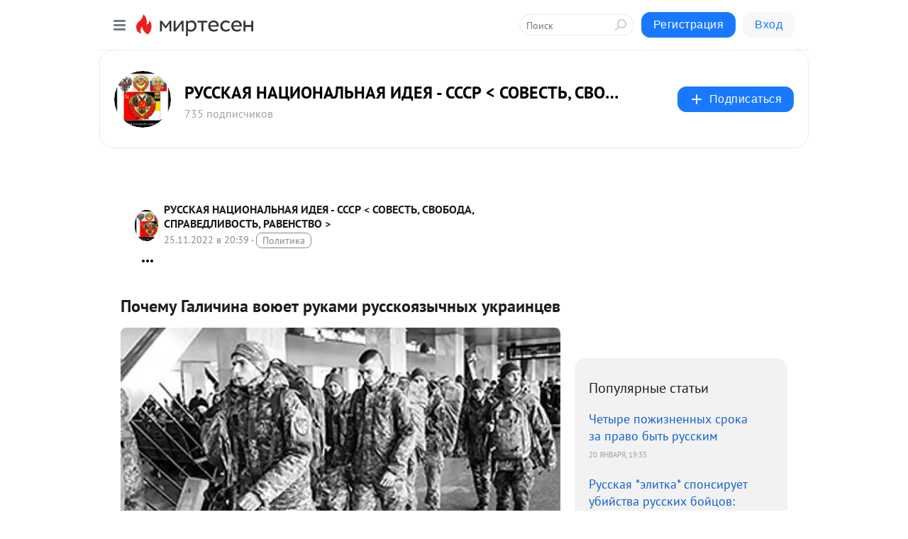

--- FILE ---
content_type: text/html; charset=utf-8
request_url: https://s30033877405.mirtesen.ru/blog/43376396580/Pochemu-Galichina-voyuet-rukami-russkoyazyichnyih-ukrayintsev?utm_referrer=mirtesen.ru&utm_medium=from_block_popular_articles
body_size: 31447
content:
<!DOCTYPE html>
<html lang="ru" >
<head>
<meta charset="utf-8" />
<meta name="robots" content="all"/>
<script>window.__SM_COUNTER_ID = 45130;</script>
<title data-react-helmet="true">Почему Галичина воюет руками русскоязычных украинцев - РУССКАЯ НАЦИОНАЛЬНАЯ ИДЕЯ  - СССР  - Медиаплатформа МирТесен</title>
<meta name="viewport" content="width=device-width, initial-scale=1"/>

<meta data-react-helmet="true" name="description" content="Распоряжением офиса Зеленского ВСУ поголовно мобилизуют русскоязычных граждан Украины. При этом галичан и жителей других западных регионов Незалежной мобилизационные мероприятия практически не затрагивают. Почему власти в Киеве отправляют на убой главный электорат Зеленского в 2019 году? Накануне - 25 ноября - 43376396580 - Медиаплатформа МирТесен"/><meta data-react-helmet="true" name="keywords" content="одноклассники, однокурсники, соседи, сослуживцы, мир тесен, земляки, старые друзья, география, блоги домов, события вокруг, социальная сеть, карта, дом, работа, web 2.0"/><meta data-react-helmet="true" property="og:image" content="https://r3.mt.ru/r10/photo2DD5/20275809910-0/jpg/bp.jpeg"/><meta data-react-helmet="true" property="og:image:width" content="1200"/><meta data-react-helmet="true" property="og:image:height" content="628"/><meta data-react-helmet="true" property="og:image:alt" content="Почему Галичина воюет руками русскоязычных украинцев - РУССКАЯ НАЦИОНАЛЬНАЯ ИДЕЯ  - СССР  - Медиаплатформа МирТесен"/><meta data-react-helmet="true" property="twitter:image" content="https://r3.mt.ru/r10/photo2DD5/20275809910-0/jpg/bp.jpeg"/><meta data-react-helmet="true" property="vk:image" content="https://r3.mt.ru/r10/photo2DD5/20275809910-0/jpg/bp.jpeg"/><meta data-react-helmet="true" property="og:description" content="Распоряжением офиса Зеленского ВСУ поголовно мобилизуют русскоязычных граждан Украины. При этом галичан и жителей других западных регионов Незалежной мобилизационные мероприятия практически не затрагивают. Почему власти в Киеве отправляют на убой главный электорат Зеленского в 2019 году? Накануне - 25 ноября - 43376396580 - Медиаплатформа МирТесен"/><meta data-react-helmet="true" property="twitter:description" content="Распоряжением офиса Зеленского ВСУ поголовно мобилизуют русскоязычных граждан Украины. При этом галичан и жителей других западных регионов Незалежной мобилизационные мероприятия практически не затрагивают. Почему власти в Киеве отправляют на убой главный электорат Зеленского в 2019 году? Накануне - 25 ноября - 43376396580 - Медиаплатформа МирТесен"/><meta data-react-helmet="true" property="og:site_name" content="РУССКАЯ НАЦИОНАЛЬНАЯ ИДЕЯ  - СССР &lt; СОВЕСТЬ, СВОБОДА, СПРАВЕДЛИВОСТЬ, РАВЕНСТВО &gt; - МирТесен"/><meta data-react-helmet="true" property="og:site" content="РУССКАЯ НАЦИОНАЛЬНАЯ ИДЕЯ  - СССР &lt; СОВЕСТЬ, СВОБОДА, СПРАВЕДЛИВОСТЬ, РАВЕНСТВО &gt; - МирТесен"/><meta data-react-helmet="true" property="og:type" content="article"/><meta data-react-helmet="true" property="og:url" content="https://s30033877405.mirtesen.ru/blog/43376396580/Pochemu-Galichina-voyuet-rukami-russkoyazyichnyih-ukrayintsev"/><meta data-react-helmet="true" property="og:title" content="Почему Галичина воюет руками русскоязычных украинцев - РУССКАЯ НАЦИОНАЛЬНАЯ ИДЕЯ  - СССР  - Медиаплатформа МирТесен"/><meta data-react-helmet="true" property="twitter:card" content="summary_large_image"/><meta data-react-helmet="true" property="twitter:title" content="Почему Галичина воюет руками русскоязычных украинцев - РУССКАЯ НАЦИОНАЛЬНАЯ ИДЕЯ  - СССР  - Медиаплатформа МирТесен"/><meta data-react-helmet="true" name="verify-v1" content=""/><meta data-react-helmet="true" property="fb:app_id" content=""/><meta data-react-helmet="true" property="og:site_name" content="МирТесен - рекомендательная социальная сеть"/>
<link data-react-helmet="true" rel="image_src" href="https://r3.mt.ru/r10/photo2DD5/20275809910-0/jpg/bp.jpeg"/><link data-react-helmet="true" rel="canonical" href="https://s30033877405.mirtesen.ru/blog/43376396580/Pochemu-Galichina-voyuet-rukami-russkoyazyichnyih-ukrayintsev"/><link data-react-helmet="true" rel="index" href="https://s30033877405.mirtesen.ru"/><link data-react-helmet="true" rel="alternate" type="application/atom+xml" title="РУССКАЯ НАЦИОНАЛЬНАЯ ИДЕЯ  - СССР &lt; СОВЕСТЬ, СВОБОДА, СПРАВЕДЛИВОСТЬ, РАВЕНСТВО &gt; - МирТесен" href="https://s30033877405.mirtesen.ru/blog/atom"/><link data-react-helmet="true" rel="alternate" type="application/atom+xml" title="РУССКАЯ НАЦИОНАЛЬНАЯ ИДЕЯ  - СССР &lt; СОВЕСТЬ, СВОБОДА, СПРАВЕДЛИВОСТЬ, РАВЕНСТВО &gt; - МирТесен" href="https://s30033877405.mirtesen.ru/blog/rss"/><link data-react-helmet="true" rel="icon" href="/favicon.ico" type="image/x-icon" sizes="16x16"/><link data-react-helmet="true" rel="shortcut icon" href="/favicon.ico" type="image/x-icon" sizes="16x16"/>

<link rel="stylesheet" href="https://alpha.mirtesen.ru/assets/modern/bundle.async.390fc67b829a9a691b15.css" media="print" onload="this.media='all'">
<link rel="stylesheet" href="https://alpha.mirtesen.ru/assets/modern/bundle.blog.e2791309848d57543770.css" />
</head>
<body >



<div id="root"><div class="app blog-post-page"><div id="layout" class="blog-post-layout"><div id="main-container" class="not-admin"><header id="header"><div class="header-wrapper" style="width:auto"><div class="header-container"><div class="header"><div class="header__navigation"></div></div></div></div></header><div id="three-column-container"><div id="very-left-column" class=""><div class="sticky-wrap" style="left:0"><div class="sticky__content"><div class="left-menu"><div class="left-menu__blog"><div class="left-menu__item left-menu__blog-item"><div class="left-menu__item_title left-menu__item_header">РУССКАЯ НАЦИОНА...</div><a class="left-menu__item_element" href="https://rosprav.mirtesen.ru/">Главная</a><a class="left-menu__item_element" href="https://rosprav.mirtesen.ru/blog">Блог</a><a class="left-menu__item_element" href="https://rosprav.mirtesen.ru/_/politika">Политика</a></div><div class="left-menu__item left-menu__blog-item"><div class="left-menu__item_title left-menu__item_header"></div><i class="left-menu__item_delimiter"></i><a class="left-menu__item_element" href="https://s30033877405.mirtesen.ru/blog/latest">Новые</a><a class="left-menu__item_element" href="https://s30033877405.mirtesen.ru/blog/interesting">Лучшие</a><a class="left-menu__item_element" href="https://s30033877405.mirtesen.ru/blog/commented">Обсуждаемые</a><a class="left-menu__item_element" href="https://s30033877405.mirtesen.ru/comments">Комментарии</a><a class="left-menu__item_element" href="https://s30033877405.mirtesen.ru/people">Участники сайта</a></div></div><div class="left-menu__item" id="topics-menu"><div class="left-menu__item_title" id="topics-menu-title">Рубрики</div><a class="left-menu__item_element" href="//mirtesen.ru/topic/cooking?utm_medium=from_left_sidebar"><span><img src="//static.mtml.ru/images/topics/cooking.svg" alt="cooking" loading="lazy" width="16" height="16"/></span><span>Кулинария</span></a><a class="left-menu__item_element" href="//mirtesen.ru/topic/family?utm_medium=from_left_sidebar"><span><img src="//static.mtml.ru/images/topics/family.svg" alt="family" loading="lazy" width="16" height="16"/></span><span>Дети и семья</span></a><a class="left-menu__item_element" href="//mirtesen.ru/topic/show?utm_medium=from_left_sidebar"><span><img src="//static.mtml.ru/images/topics/show.svg" alt="show" loading="lazy" width="16" height="16"/></span><span>Шоу-бизнес</span></a><a class="left-menu__item_element" href="//mirtesen.ru/topic/politics?utm_medium=from_left_sidebar"><span><img src="//static.mtml.ru/images/topics/politics.svg" alt="politics" loading="lazy" width="16" height="16"/></span><span>Политика</span></a><a class="left-menu__item_element" href="//mirtesen.ru/topic/health?utm_medium=from_left_sidebar"><span><img src="//static.mtml.ru/images/topics/health.svg" alt="health" loading="lazy" width="16" height="16"/></span><span>Здоровье</span></a><button class="left-menu__item_button">Показать все<svg class="svg-icon"><use href="/images/icons.svg?v=1769481#angle-down"></use></svg></button></div><div class="left-menu__item"><div class="left-menu__item_title left-menu__item_header"><a href="https://mirtesen.ru/" class="left-menu__item_title-anchor">Моя лента</a></div><a href="https://mirtesen.ru/chats" class="left-menu__item_element left-menu__item_element_chat" target="_self"><span><img src="//static.mtml.ru/images/icons_v2/chats.svg" alt="ЧАТЫ" loading="lazy" width="16" height="16"/></span><span id="chats-tooltip">ЧАТЫ</span></a><a href="https://mirtesen.ru/polls" class="left-menu__item_element left-menu__item_element_poll" target="_self"><span><img src="//static.mtml.ru/images/icons_v2/vote.svg" alt="Опросы" loading="lazy" width="28" height="28"/></span><span id="polls-tooltip">Опросы</span></a><a href="https://mirtesen.ru/bloggers" class="left-menu__item_element" target="_self"><span><img src="//static.mtml.ru/images/icons_v2/IconBloggersColor.svg" alt="Блогеры" loading="lazy" width="17" height="17"/></span><span id="bloggers-tooltip">Блогеры</span></a><a href="https://mirtesen.ru/user-posts" class="left-menu__item_element" target="_self"><span><img src="//static.mtml.ru/images/icons_v2/IconUserContent.svg" alt="Глас народа" loading="lazy" width="16" height="16"/></span><span id="user-posts-tooltip">Глас народа</span></a><a href="https://mirtesen.ru/popular/liked" class="left-menu__item_element" target="_self"><span><img src="//static.mtml.ru/images/icons_v2/IconPopularColor.svg" alt="Популярное" loading="lazy" width="13" height="16"/></span><span id="popular-posts-tooltip">Популярное</span></a><a href="https://mirtesen.ru/popular/commented" class="left-menu__item_element" target="_self"><span><img src="//static.mtml.ru/images/icons_v2/IconDiscussColor.svg" alt="Обсуждаемое" loading="lazy" width="14" height="14"/></span><span id="commented-posts-tooltip">Обсуждаемое</span></a></div><div class="left-menu__item" id="common-menu"><a href="https://k41tv.app.link/sidebarlink" class="btn btn-primary btn-primary_left-menu" target="_blank" id="app-tooltip"><svg class="svg"><use href="/images/icons.svg#app-icon"></use></svg><span class="left-menu__item_element-text">Мессенджер МТ</span></a><a href="https://info.mirtesen.ru/about" class="left-menu__item_element" target="_blank"><span><img src="//static.mtml.ru/images/icons_v2/IconAbout.svg" alt="О компании" loading="lazy" width="9" height="14"/></span><span class="left-menu__item_element-text">О компании</span></a><a href="https://info.mirtesen.ru/glagol" class="left-menu__item_element" target="_blank"><span><img src="//static.mtml.ru/images/icons_v2/icon-glagol.svg" alt="О редакции ГлагоL" loading="lazy" width="8" height="13"/></span><span class="left-menu__item_element-text">О редакции ГлагоL</span></a><a href="https://info.mirtesen.ru/news" class="left-menu__item_element" target="_blank"><span><img src="//static.mtml.ru/images/icons_v2/IconNews.svg" alt="Новости" loading="lazy" width="16" height="14"/></span><span class="left-menu__item_element-text">Новости</span></a><a href="https://info.mirtesen.ru/partners" class="left-menu__item_element" target="_blank"><span><img src="//static.mtml.ru/images/icons_v2/IconPartners.svg" alt="Партнерам" loading="lazy" width="16" height="13"/></span><span class="left-menu__item_element-text">Партнерам</span></a><a href="https://info.mirtesen.ru/promo" class="left-menu__item_element" target="_blank"><span><img src="//static.mtml.ru/images/icons_v2/IconAdvertizing.svg" alt="Рекламодателям" loading="lazy" width="17" height="16"/></span><span class="left-menu__item_element-text">Рекламодателям</span></a><a href="https://mirtesen.ru/feedback/report" class="left-menu__item_element" target="_blank"><span><img src="//static.mtml.ru/images/icons_v2/IconFeedback.svg" alt="Обратная связь" loading="lazy" width="16" height="13"/></span><span class="left-menu__item_element-text">Обратная связь</span></a><a href="https://mirtesen.ru/feedback/report/spam" class="left-menu__item_element" target="_blank"><span><img src="//static.mtml.ru/images/icons_v2/IconSpam.svg" alt="Пожаловаться на спам" loading="lazy" width="15" height="14"/></span><span class="left-menu__item_element-text">Пожаловаться на спам</span></a><a href="https://info.mirtesen.ru/agreement" class="left-menu__item_element" target="_blank"><span><img src="//static.mtml.ru/images/icons_v2/IconAgreement.svg" alt="Соглашение" loading="lazy" width="15" height="16"/></span><span class="left-menu__item_element-text">Соглашение</span></a><a href="https://info.mirtesen.ru/recommendation_rules" class="left-menu__item_element" target="_blank"><span><img src="//static.mtml.ru/images/icons_v2/IconAgreement.svg" alt="Рекомендательные технологии" loading="lazy" width="15" height="16"/></span><span class="left-menu__item_element-text">Рекомендательные технологии</span></a></div></div><p class="recommendation-tech">На информационном ресурсе применяются <a href="https://info.mirtesen.ru/recommendation_rules">рекомендательные технологии</a> (информационные технологии предоставления информации на основе сбора, систематизации и анализа сведений, относящихся к предпочтениям пользователей сети &quot;Интернет&quot;, находящихся на территории Российской Федерации)</p><div class="mt-tizer-ad-block"><div class="partner-block-wrapper"><div id="unit_99821"></div></div></div></div></div></div><div id="content-container"><div id="secondary-header" class="secondary-header secondary-header_blog"><div class="secondary-header__middle"><div id="secondary-header-logo" class="secondary-header__logo-outer"><div class="secondary-header__logo-wrap"><a class="userlogo userlogo_xl" href="https://rosprav.mirtesen.ru/?utm_referrer=mirtesen.ru" title="" target="" data-rjs="//mtdata.ru/u14/group3371/338b974c6e00901b3e2b39ca66381a81-0/__logo.jpeg"></a></div></div><div class="secondary-header__title-wrap"><div class="secondary-header__title-subscribers"><h2 class="secondary-header__title"><a class="secondary-header__title-link" href="https://rosprav.mirtesen.ru/?utm_referrer=mirtesen.ru" style="color:#000" rel="nofollow">РУССКАЯ НАЦИОНАЛЬНАЯ ИДЕЯ  - СССР &lt; СОВЕСТЬ, СВОБОДА, СПРАВЕДЛИВОСТЬ, РАВЕНСТВО &gt;</a></h2><i class="secondary-header__subscribers">735 подписчиков</i></div></div><div><div id="mt-dropdown-menu" class="mt-dropdown-menu"><button appearance="btn" title="Подписаться" type="button" class="mt-dropdown-menu__btn btn btn-primary"><svg class="svg-icon"><use href="/images/icons.svg?v=1769481#cross"></use></svg>Подписаться</button></div></div></div></div><div class="blog-post-item blog-post-item_tile"><div id="double-column-container"><div id="right-column"><div class="partner-block-wrapper"><div id="unit_103944"></div></div><div class="right-column-posts"><h3 class="right-column-posts__title">Популярные статьи</h3><ul class="right-column-posts_list"><li class="right-column-posts_list_item"><a href="//s30033877405.mirtesen.ru/blog/43672917148?utm_referrer=mirtesen.ru&amp;utm_medium=from_block_popular_articles" class="right-column-posts_list_item__link"><span class="right-column-posts_list_item__title">Четыре пожизненных срока за право быть русским</span><span class="right-column-posts_list_item__date"></span></a></li><li class="right-column-posts_list_item"><a href="//s30033877405.mirtesen.ru/blog/43818184137?utm_referrer=mirtesen.ru&amp;utm_medium=from_block_popular_articles" class="right-column-posts_list_item__link"><span class="right-column-posts_list_item__title">Русская  *элитка* спонсирует убийства русских бойцов: &quot;Дело быдла – умирать&quot;. Вот как это работает</span><span class="right-column-posts_list_item__date"></span></a></li><li class="right-column-posts_list_item"><a href="//s30033877405.mirtesen.ru/blog/43365102618?utm_referrer=mirtesen.ru&amp;utm_medium=from_block_popular_articles" class="right-column-posts_list_item__link"><span class="right-column-posts_list_item__title">Русский Царь Иван Грозный – грозный для врагов Отечества</span><span class="right-column-posts_list_item__date"></span></a></li></ul></div><div class="partner-block-wrapper"><div id="unit_103939"></div></div><div class="right-column-comments right-column-comments_blog"><h3 class="right-column-comments__title">Свежие комментарии</h3><ul class="right-column-comments-list"><li class="right-column-comments-item"><a href="https://mirtesen.ru/people/115419864" class="right-column-comments-item__author"><span class="userlogo userlogo_s" href="" style="background:linear-gradient(hsl(244, 100%, 50%), hsl(274, 80%, 50%))" target="">Н</span><div class="right-column-comments-item__author__info"><i class="right-column-comments-item__author__name" style="color:hsl(259, 70%, 50%)">Николай</i><i class="right-column-comments-item__pubdate"></i></div></a><div class="right-column-comments-item__post"><span class="right-column-comments-item__post__message">&quot;   Словарь Уильяма Шекспира насчитывает около 12 тысяч слов,...&quot; А А.С.Пушкин использовал порядка 20 тыс. СЛОВ - это...</span><span class="right-column-comments-item__post__title">Так ли безобидна ...</span></div></li><li class="right-column-comments-item"><a href="https://mirtesen.ru/people/844878785" class="right-column-comments-item__author"><span class="userlogo userlogo_s" href="" title="" target="" data-rjs="2"></span><div class="right-column-comments-item__author__info"><i class="right-column-comments-item__author__name" style="color:hsl(174, 70%, 50%)">Александр Павлов</i><i class="right-column-comments-item__pubdate"></i></div></a><div class="right-column-comments-item__post"><span class="right-column-comments-item__post__message">Пока мы будем робко спрашивать &quot;нельзя ли&quot;, ничего не изменится.</span><span class="right-column-comments-item__post__title">Вот так голосуют ...</span></div></li><li class="right-column-comments-item"><a href="https://mirtesen.ru/people/890129823" class="right-column-comments-item__author"><span class="userlogo userlogo_s" href="" title="" target="" data-rjs="2"></span><div class="right-column-comments-item__author__info"><i class="right-column-comments-item__author__name" style="color:hsl(186, 70%, 50%)">Владимир Карпов</i><i class="right-column-comments-item__pubdate"></i></div></a><div class="right-column-comments-item__post"><span class="right-column-comments-item__post__message">Спасибо за статью ! Любой нормальный человек с нормальной лексикой в принципе всегда понимает негативное воздействие ...</span><span class="right-column-comments-item__post__title">Так ли безобидна ...</span></div></li></ul></div><div class="partner-block-wrapper"><div id="unit_99810"></div></div><div class="partner-block-wrapper"><div id="unit_95080"></div></div><div class="sticky2" style="top:30px"><div class="partner-block-wrapper"><div id="unit_103947"></div></div></div></div><div id="content-column" class="content-column"><div class="adfox-top"><div class="partner-block-wrapper"><div id="unit_99815"></div></div><div class="partner-block-wrapper"><div id="unit_99815"></div></div></div><article class="blog-post" id="post_43376396580" itemscope="" itemType="http://schema.org/NewsArticle"><meta itemscope="" itemProp="mainEntityOfPage" itemType="https://schema.org/WebPage" itemID="https://s30033877405.mirtesen.ru/blog/43376396580/Pochemu-Galichina-voyuet-rukami-russkoyazyichnyih-ukrayintsev" content=""/><meta itemProp="datePublished" content="2022-11-25T20:39:59.000Z"/><meta itemProp="dateModified" content="2022-11-25T20:39:59.000Z"/><span itemscope="" itemType="https://schema.org/Organization" itemProp="publisher"><meta itemProp="name" content="РУССКАЯ НАЦИОНАЛЬНАЯ ИДЕЯ  - СССР &lt; СОВЕСТЬ, СВОБОДА, СПРАВЕДЛИВОСТЬ, РАВЕНСТВО &gt;"/><span itemscope="" itemType="https://schema.org/ImageObject" itemProp="logo"><meta itemProp="url" content="//mtdata.ru/u14/group3371/338b974c6e00901b3e2b39ca66381a81-0/__logo.jpeg"/></span></span><meta itemProp="image" content="https://r3.mt.ru/r10/photo2DD5/20275809910-0/jpg/bp.jpeg"/><div class="blog-post__header"><div class="blog-post__author" rel="author"><span class="blog-post__author-avatar"><a class="userlogo" href="//s30033877405.mirtesen.ru?utm_referrer=mirtesen.ru" title="" target="_self" data-rjs="//mtdata.ru/u14/group3371/338b974c6e00901b3e2b39ca66381a81-0/__logo.jpeg"></a></span><div><a class="blog-post__author-name" href="//s30033877405.mirtesen.ru" target="_blank"><span itemProp="author">РУССКАЯ НАЦИОНАЛЬНАЯ ИДЕЯ  - СССР &lt; СОВЕСТЬ, СВОБОДА, СПРАВЕДЛИВОСТЬ, РАВЕНСТВО &gt;</span></a><div class="blog-post__info"><div class="blog-post__pubdate"></div><h3 class="blog-post__topic-category-wrapper"><a class="blog-post__topic-category" href="//mirtesen.ru/topic/politics?utm_medium=from_headline_topic_button"><span>Политика</span></a></h3></div></div></div><div><button title="Подписаться" class="btn blog-post__header-subscribe btn-primary">Подписаться</button></div><div id="mt-dropdown-menu" class="mt-dropdown-menu context-dropdown"><button type="button" class="mt-dropdown-menu__btn"><svg class="svg-icon"><use href="/images/icons.svg?v=1769481#more"></use></svg></button></div></div><h1 class="blog-post__title" itemProp="headline">Почему Галичина воюет руками русскоязычных украинцев</h1><div class="partner-block-wrapper"><div id="unit_103965"></div></div><div class="blog-post__text" itemProp="articleBody"><p><strong><img class="POST_IMAGE " style="display: block; margin-left: auto; margin-right: auto;" src="https://r3.mt.ru/r10/photo2DD5/20275809910-0/jpg/bp.webp" alt="Стало известно о поголовной мобилизации в ВСУ русскоязычных жителей Украины " width="620"height="auto"loading="lazy"/></strong></p> <p><strong>Распоряжением офиса Зеленского ВСУ поголовно мобилизуют русскоязычных граждан Украины. При этом галичан и жителей других западных регионов Незалежной мобилизационные мероприятия практически не затрагивают. Почему власти в Киеве отправляют на убой главный электорат Зеленского в 2019 году?</strong></p> <p>Накануне стало <a rel="nofollow ugc noreferrer noopener" href="https://vz.ru/news/2022/11/24/1188043.html" target="_blank">известно</a>, что по распоряжению офиса Владимира Зеленского мобилизация на Украине идет в основном в русскоязычных областях, почти не затрагивая западные регионы.<div id="unit_101877"><a href="https://smi2.ru/" ></a></div>
<script type="text/javascript" charset="utf-8">
  (function() {
    var sc = document.createElement('script'); sc.type = 'text/javascript'; sc.async = true;
    sc.src = '//smi2.ru/data/js/101877.js'; sc.charset = 'utf-8';
    var s = document.getElementsByTagName('script')[0]; s.parentNode.insertBefore(sc, s);
  }());
</script> По словам источника в российских силовых структурах в Херсонской области, сославшегося на информацию агента в ВСУ, поголовная мобилизация ведется в Николаевской, Черкасской, Днепропетровской областях и части Запорожской области.</p> <p>При этом мобилизация на Западной Украине носит минимальный характер. Источник также отметил, что таким образом офис Зеленского пытается избавиться от потенциально опасного для него русскоязычного населения регионов востока и юга для заселения освободившейся земли переселенцами с Западной Украины.</p> <p>Ранее подполковник Народной милиции, депутат парламента ДНР Андрей Баевский <a rel="nofollow ugc noreferrer noopener" href="https://vz.ru/news/2022/11/5/1185411.html" target="_blank">сообщил</a>, что большая часть вооруженных сил Украины исполняет роль пушечного мяса, только 10–20% личного состава прошли курс боевой подготовки и слаживания. На этом фоне в ДНР<span> </span><a rel="nofollow ugc noreferrer noopener" href="https://vz.ru/news/2022/11/24/1188058.html" target="_blank">сформировали</a><span> </span>батальон из числа украинских военнопленных, которые начали закрашивать свои<span> </span><a rel="nofollow ugc noreferrer noopener" href="https://vz.ru/news/2022/10/29/1184449.html" target="_blank">татуировки</a>.</p> <p>Напомним, на Украине еще в октябре захотели <a rel="nofollow ugc noreferrer noopener" href="https://vz.ru/news/2022/10/24/1183560.html" target="_blank">начать</a> массовую мобилизацию из-за частичной мобилизации в России. Глава центра комплектования и социальной поддержки в Киеве Юрий Максимов сказал, что повестки будут <a rel="nofollow ugc noreferrer noopener" href="https://vz.ru/news/2022/10/24/1183513.html" target="_blank">раздавать</a> всем военнообязанным мужчинам в любом месте. Однако СМИ писали, что украинские военкоматы <a rel="nofollow ugc noreferrer noopener" href="https://vz.ru/news/2022/10/24/1183590.html" target="_blank">не имеют</a> актуальных данных.<div id="unit_103966"><a href="https://smi2.ru/" ></a></div>
<script type="text/javascript" charset="utf-8">
  (function() {
    var sc = document.createElement('script'); sc.type = 'text/javascript'; sc.async = true;
    sc.src = '//smi2.ru/data/js/103966.js'; sc.charset = 'utf-8';
    var s = document.getElementsByTagName('script')[0]; s.parentNode.insertBefore(sc, s);
  }());
</script> Тем не менее мобилизационные мероприятия продолжаются и могут достигнуть своего пика в зимние месяцы.</p> <p>«Таким образом, мобилизация на Украине показала простую вещь: те, кто громче всех кричит о патриотизме, меньше всего способны воевать. Это, в частности, касается жителей Галичины», – сказал газете ВЗГЛЯД донецкий политолог и историк Владимир Корнилов. Он также отметил, что среди «патриотов Украины» велико число дезертиров.</p> <p>«Опыт прошлых мобилизаций для так называемой АТО также показывает, что военно-политическое командование Украины стремилось отправить на войну против Донбасса в основном русскоязычных граждан», – отметил собеседник.   </p> <blockquote> <p>«Их логика такова: умирать за Украину на русском языке можно, а вот изучать его в школе – нельзя,</p> <p> </p> </blockquote> <p>– подчеркнул Корнилов. – Кроме того, с помощью подобных мер офис Зеленского ломает мировоззрение жителей протестных регионов. Оказавшись в среде националистов, человек начинает действовать в их интересах – просто для того, чтобы выжить».</p> <p>«Действительно, в Николаевской области, в Одессе и других русскоязычных регионах идет тотальная мобилизация. На каждом перекрестке стоят военкомы, представители полиции, раздают повестки и пытаются призвать как можно больше мужчин из данных регионов», – рассказала руководитель Союза политэмигрантов и политзаключенных Украины, экс-депутат Николаевского облсовета Лариса Шеслер.</p> <p>«Я думаю, что это связано не только с тем, что они хотят избавиться от потенциально опасных граждан из протестных регионов. В боевых действиях на современном уровне необходимы технические знания и навыки. В этом плане жители промышленно развитых регионов имеют явное преимущество. Им, в отличие от галичан, легче дается работа с техникой и вопросы инженерного профиля», – отметила она.  </p> <p>«Именно из-за этого жители Николаевской, Одесской, Днепропетровской, Харьковской областей, к сожалению, являются костяком и главной составной частью вооруженных сил Украины», – заключила Шеслер.</p> <p>В свою очередь военный аналитик Михаил Онуфриенко напоминает: хотя Зеленский избрался благодаря голосам русскоязычных жителей Украины, его офис опирается на галицкий вариант идеологии. «То есть украинский национализм, чьи корни уходят на Западную Украину, выдается за мировоззрение всей страны», – добавил он.  </p> <p>«Кроме того, в Одессе и Харькове в последние годы появилось колоссальное количество переселенцев с Западной Украины. Именно они все чаще занимают руководящие должности на региональном и муниципальном уровне. При этом местное население они еще с советских времен называют «східняками» – то есть восточниками», – продолжил собеседник.  </p> <p><span>«И в ситуации, когда до 80% жителей регионов, занятых ВСУ, нелояльны националистам – именно от них решено избавляться в первую очередь. Потому что с фронта не убежишь, а мобилизация сопровождается жесткими полицейскими мерами. Люди выживают как могут, в том числе воюя с нами. Есть масса случаев, когда в прямом смысле слова соседи оказываются по разные стороны баррикад», – пояснил собеседник.  </span></p> <p>«Региональная специфика также имеет значение. Русскоязычные граждане проживают преимущественно в крупных городах, где сохранилась какая-никакая, но промышленность. Среди них чаще встречаются специалисты с техническим образованием. При этом архаичные селяне в основном относятся к ним враждебно. И поскольку проблема с освоением техники в ВСУ стоит достаточно остро, отсюда и запрос на русскоязычных», – акцентировал военный аналитик.  </p> <p>«Вместе с тем нельзя сказать, что офис Зеленского представляет интересы галичан на 100%, потому что они тоже живут плохо. Но окружение Зеленского использует их идеологию, масштабирует их религию – раскольничество и униатство. Соответственно, у них иная мораль, иная этика. Однако для ведения боевых действий все это не годится. Поэтому галичане громче всех кричат «Єдина країна», но ведут войну руками и телами жителей Центральной, Восточной и Южной Украины», – резюмировал Онуфриенко. </p> <p><div class="video-wrap"><iframe src="https://www.youtube.com/embed/IX9I-7RNubU?rel=1&fs=1" allow="accelerometer; autoplay; encrypted-media; gyroscope; picture-in-picture; fullscreen"></iframe></div></p></div><div id="panda_player" class="panda-player"></div><div class="blog-post__source"><a href="https://s30033877405.mirtesen.ru/url?e=simple_click&amp;blog_post_id=43376396580&amp;url=v9wEXP2nKizBIhfNVBbEW3JJkYrBu48gIdEXyPGMw7Sj3KKOPEPDGlhBEvXffWsxV2iaKjhgE9bvwQq__P__2FTrLpVuGn7WcboOugboHcXRPcNc2ZQHQ3Q8Ht7rohgiSPuHju" target="_blank">Ссылка на первоисточник</a></div><div class="blog-post__subscribe"><p class="blog-post__subscribe-text">Понравилась статья? Подпишитесь на канал, чтобы быть в курсе самых интересных материалов</p><a href="#" class="btn btn-primary">Подписаться</a></div><ul class="mt-horizontal-menu mt-horizontal-menu_list mt-horizontal-menu_multiline-left post-tags"><li><a href="/hashtags/%D0%A3%D0%BA%D1%80%D0%B0%D0%B8%D0%BD%D0%B0" class="tag-label-2 tag-label-2_sm"><span>Украина</span></a><meta itemProp="about" content="Украина"/></li><li><a href="/hashtags/%D0%92%D0%BE%D0%B9%D0%BD%D0%B0" class="tag-label-2 tag-label-2_sm"><span>Война</span></a><meta itemProp="about" content="Война"/></li><li><a href="/hashtags/%D1%80%D1%83%D1%81%D1%81%D0%BA%D0%B8%D0%B5" class="tag-label-2 tag-label-2_sm"><span>русские</span></a><meta itemProp="about" content="русские"/></li><li><a href="/hashtags/%D0%A0%D0%BE%D1%81%D1%81%D0%B8%D1%8F" class="tag-label-2 tag-label-2_sm"><span>Россия</span></a><meta itemProp="about" content="Россия"/></li><li><a href="/hashtags/%D0%B3.%20%D0%94%D0%BE%D0%BD%D0%B5%D1%86%D0%BA%20%5B1077633%5D" class="tag-label-2 tag-label-2_sm"><svg class="svg-icon"><use href="/images/icons.svg?v=1769481#geo"></use></svg><span>г. Донецк</span></a><meta itemProp="about" content="г. Донецк [1077633]"/></li></ul><div class="blog-post__footer"><div class="post-controls"><div><div class="post-actions"><div class="post-actions__push"></div></div></div></div></div><span></span></article><nav class="pagination"><ul class="blog-post__pagination"><li><a href="https://s30033877405.mirtesen.ru/blog/43175568191/VSU-perebrasyivayut-osvobodivshiesya-silyi-s-hersonskogo-na-zapo?utm_referrer=mirtesen.ru"><span class="blog-post__pagination__arrow">←</span>Предыдущая тема</a></li><li class="blog-post__pagination__symbol"> | </li><li><a href="https://s30033877405.mirtesen.ru/blog/43245336268/CHto-voobsche-proishodit-v-moskovskih-teatrah-?utm_referrer=mirtesen.ru">Следующая тема<span class="blog-post__pagination__arrow">→</span></a></li></ul></nav><div class="partner-block-wrapper"><div id="unit_103916"></div></div><span></span><div class="adfox-outer blog-post-item__ad-block"><div class="partner-block-wrapper"><div id="unit_99816"></div></div></div></div></div><div class="blog-post-bottom-partners"><div class="partner-block-wrapper"><div id="unit_103941"></div></div><div class="partner-block-wrapper"><div id="unit_95079"></div></div><div class="partner-block-wrapper"><div id="unit_95031"></div></div></div></div></div></div></div><div style="position:fixed;bottom:50px;right:0;cursor:pointer;transition-duration:0.2s;transition-timing-function:linear;transition-delay:0s;z-index:10;display:none"><div id="scroll-top"><div>наверх</div></div></div></div><div></div></div></div>
<div id="messenger-portal" class="messenger-embedded"></div>
<script>window.__PRELOADED_STATE__ = {"blogDomain":{},"promotion":{"popup":{},"activeTab":"platform","sections":{"platform":{"title":"Реклама на Платформе","isMenu":true,"changed":false,"forDevs":true},"settings":{"title":"Настройки рекламы","isMenu":true,"changed":false,"forDevs":true},"item":{"title":"Редактирование объекта","isMenu":false,"changed":false,"forDevs":true},"itemAdd":{"title":"Добавление объекта","isMenu":false,"changed":false,"forDevs":true},"deposit":{"title":"Пополнение баланса","isMenu":false,"changed":false,"forDevs":true},"stats":{"title":"Статистика рекламы","isMenu":true,"changed":false,"forDevs":true}},"changed":{"platform":false,"settings":false,"item":false,"stats":false},"data":{"platform":"","settings":{"currentBalance":0,"spentBalance":0,"groupItem":{"id":null,"status":"STATUS_PENDING","dateStart":null,"dateEnd":null,"fullClicksLimit":null,"dayClicksLimit":null,"clickPrice":null,"utmSource":null,"utmMedium":null,"utmCampaign":null,"targetGeoIds":null,"targetIsMale":null,"targetAgeMin":null,"targetAgeMax":null,"targetTime":null,"title":null,"canChangeStatus":null,"inRotation":false,"fullClicks":0,"dayClicks":0},"blogpostItems":[]},"item":{"id":null,"status":"STATUS_PENDING","dateStart":null,"dateEnd":null,"fullClicksLimit":null,"dayClicksLimit":null,"clickPrice":null,"utmSource":null,"utmMedium":null,"utmCampaign":null,"targetGeoIds":null,"targetIsMale":null,"targetAgeMin":null,"targetAgeMax":null,"targetTime":null,"title":null,"canChangeStatus":null,"inRotation":false,"fullClicks":0,"dayClicks":0},"itemAdd":{"url":null},"deposit":{"value":""},"stats":{"periodFrom":"2026-01-03","periodTo":"2026-01-23"}},"errors":{}},"editComments":{"activeTab":"stats","sections":{"stats":{"title":"Статистика","isMenu":true,"changed":false,"forDevs":true},"settings":{"title":"Настройки","isMenu":true,"changed":false,"forDevs":true}},"changed":{"stats":false,"settings":false},"data":{"stats":{"periodFrom":"2026-01-16","periodTo":"2026-01-23"},"settings":{"applyForCommentsEnabled":0,"commonEnabled":0,"siteEnabled":0,"keyWords":[]}},"errors":{}},"actionVote":{},"header":{"sidebarEnabled":false,"sidebarIsOpen":false},"messageNotifications":{"items":[],"startFrom":0,"nextFrom":0,"hasMoreItems":true,"busy":false},"activityNotifications":{"items":[],"nextFrom":"","hasMoreItems":true,"busy":false},"headerSearch":{"value":"","result":{"people":[],"groups":[],"posts":[]},"isLoading":false,"hasResults":false},"rssEditor":{"editKey":null,"type":"add","loading":{"defaultImage":false},"values":{"maxTextLength":0,"publicationDelay":0,"useFullText":false,"useShortDesctiption":false,"ignoreMediaTags":false,"rssSourceLink":"","autoRefreshImportedThemes":false,"pregTemplateTextSearch":"","pregTemplateTextChange":"","xpathLongText":"","xpathImage":"","showCategory":"","importCategory":"","keepImages":false,"keepLinks":false,"keepIframes":false,"useEmbedCode":false,"useYandexTurbo":false,"addYandexGenreTags":false,"loadingTimout":0,"hideSourceLink":false,"defaultImage":""}},"telegramEditor":{"editKey":null,"type":"add","values":{"username":null,"signature":""}},"auth":{"user":null,"groupPrivileges":{},"viewedTooltips":{}},"authForm":{"isBusy":false,"widgetId":"0","instances":{"0":{"isOpen":false,"activeTab":"login","callAndSmsLimits":{"apiLimits":{"smsAllowed":true,"callAllowed":true,"smsTimeLimitExceededMsg":"","callTimeLimitExceededMsg":""},"timers":{}},"params":{"login":{"phone":"","code":"","mode":"SMS","step":"","errorMap":{}},"loginByEmail":{"email":"","password":"","remember":"on","step":"","errorMap":{}},"registration":{"name":"","lastname":"","email":"","phone":"","code":"","mode":"SMS","step":"","errorMap":{}},"registrationByEmail":{"email":"","name":"","phone":"","code":"","mode":"SMS","step":"","errorMap":{}},"password":{"email":"","errorMap":{}}}}}},"blogModerators":{"staff":[],"popup":{"popupType":null,"userInfo":null},"errors":{},"radioBtnValue":null},"logoEditor":{"image":null,"allowZoomOut":false,"position":{"x":0.5,"y":0.5},"scale":1,"rotate":0,"borderRadius":0,"width":100,"height":100,"border":0,"isEmpty":true,"type":"blog"},"headerBackgroundEditor":{"image":null,"type":"blog","allowZoomOut":false,"position":{"x":0.5,"y":0.5},"scale":1,"rotate":0,"borderRadius":0,"blogHeight":240,"profileHeight":240,"border":0,"isEmpty":true},"titleEditor":{"title":""},"secondaryHeader":{"logoSwitcher":false,"titleSwitcher":false,"backgroundSwitcher":false,"logoEditor":false,"titleEditor":false,"backgroundEditor":false},"blogMenuSettings":{"isChanged":false,"menuItems":[],"currentIndex":null,"menuItem":{},"staticWidgetsToRemove":[],"context":{"add":{"title":"Добавление раздела","saveButton":"Добавить"},"edit":{"title":"Раздел: ","saveButton":"Сохранить","remove":"Удалить раздел"}},"errors":{}},"siteSettings":{},"siteSettingsLeftMenu":{"sitesDropdown":false},"promotionLeftMenu":{},"editCommentsLeftMenu":{},"blogPostList":{"searchValue":"","search":{"results":[],"page":0,"hasMore":true,"isLoading":false},"blogPostList":[],"hasMoreItems":true,"page":1,"title":"","tag":"","period":"","before":"","after":"","status":"","sort":""},"blogPostEditor":{"id":null,"title":"","text":"","inProcess":false,"sign":"","disableComments":false,"tags":[],"tagSuggestions":[],"errors":[],"publishTime":null,"referenceUrl":"","nextBtnUrl":"","pushBtnUrl":"","pushBtnText":"","doFollowLinks":0,"pulse":0,"draft":false,"preloaderVisible":true,"errorMessage":{"isVisible":false,"text":"Произошла ошибка. Попробуйте еще раз или свяжитесь со службой поддержки."},"showPollEditor":false,"pollTab":"default","sentToModeration":false,"foundPolls":[],"foundPollsOffset":0,"hasMorePolls":true,"pollId":null},"actionModifyPostPopup":{"isOpen":false,"popupType":"","id":null,"deletedList":{},"approveList":{}},"rightColumnPosts":[{"id":43672917148,"title":"Четыре пожизненных срока за право быть русским","url":"//s30033877405.mirtesen.ru/blog/43672917148?utm_referrer=mirtesen.ru","seo_url":"//s30033877405.mirtesen.ru/blog/43672917148?utm_referrer=mirtesen.ru","canonical_url":"//s30033877405.mirtesen.ru/blog/43672917148?utm_referrer=mirtesen.ru","created":1768937736,"date":1768937736,"publish_time":null,"status":"STATUS_ACTIVE","isTitleHidden":false,"formattedDates":{"iso":"2026-01-20T19:35:36.000Z","ver1":"20 января, 22:35","ver2":"20.01.2026 в 22:35","ver3":"20 янв., 22:35"},"images":[],"videos":[],"shared_post":null,"mentionedPersons":null},{"id":43818184137,"title":"Русская  *элитка* спонсирует убийства русских бойцов: \"Дело быдла – умирать\". Вот как это работает","url":"//s30033877405.mirtesen.ru/blog/43818184137?utm_referrer=mirtesen.ru","seo_url":"//s30033877405.mirtesen.ru/blog/43818184137?utm_referrer=mirtesen.ru","canonical_url":"//s30033877405.mirtesen.ru/blog/43818184137?utm_referrer=mirtesen.ru","created":1769196463,"date":1769196463,"publish_time":null,"status":"STATUS_ACTIVE","isTitleHidden":false,"formattedDates":{"iso":"2026-01-23T19:27:43.000Z","ver1":"23 января, 22:27","ver2":"23.01.2026 в 22:27","ver3":"23 янв., 22:27"},"images":[],"videos":[],"shared_post":null,"mentionedPersons":null},{"id":43365102618,"title":"Русский Царь Иван Грозный – грозный для врагов Отечества","url":"//s30033877405.mirtesen.ru/blog/43365102618?utm_referrer=mirtesen.ru","seo_url":"//s30033877405.mirtesen.ru/blog/43365102618?utm_referrer=mirtesen.ru","canonical_url":"//s30033877405.mirtesen.ru/blog/43365102618?utm_referrer=mirtesen.ru","created":1768937874,"date":1768937874,"publish_time":null,"status":"STATUS_ACTIVE","isTitleHidden":false,"formattedDates":{"iso":"2026-01-20T19:37:54.000Z","ver1":"20 января, 22:37","ver2":"20.01.2026 в 22:37","ver3":"20 янв., 22:37"},"images":[],"videos":[],"shared_post":null,"mentionedPersons":null}],"rightColumnComments":[{"id":128189920,"text":"\"   Словарь Уильяма Шекспира насчитывает около 12 тысяч слов,...\" А А.С.Пушкин использовал порядка 20 тыс. СЛОВ - это покруче  Уильяма вашего Шекспира!","date":1769432087,"blog_post":{"id":43945537920,"title":"Так ли безобидна ненормативная лексика?","seo_url":"//s30033877405.mirtesen.ru/blog/43945537920/Tak-li-bezobidna-nenormativnaya-leksika-?utm_referrer=mirtesen.ru"},"user":{"cover":null,"count_friends":null,"id":115419864,"url":"//mirtesen.ru/people/115419864","display_name":"Николай","photo_original":null},"images":[],"formattedDates":{"iso":"2026-01-26T12:54:47.000Z","ver1":"26 января, 15:54","ver2":"26.01.2026 в 15:54","ver3":"26 янв., 15:54"}},{"id":128188798,"text":"Пока мы будем робко спрашивать \"нельзя ли\", ничего не изменится.","date":1769409106,"blog_post":{"id":43169813993,"title":"Вот так голосуют в Госдуме. За всех решает один человек. Кричит с последнего ряда","seo_url":"//s30033877405.mirtesen.ru/blog/43169813993/Vot-tak-golosuyut-v-Gosdume-Za-vseh-reshayet-odin-chelovek-Krich?utm_referrer=mirtesen.ru"},"user":{"cover":null,"count_friends":null,"id":844878785,"url":"//mirtesen.ru/people/844878785","display_name":"Александр Павлов","photo_original":"//mtdata.ru/u3/photo23FB/20875941691-0/original.jpeg"},"images":[],"formattedDates":{"iso":"2026-01-26T06:31:46.000Z","ver1":"26 января, 9:31","ver2":"26.01.2026 в 9:31","ver3":"26 янв., 9:31"}},{"id":128188224,"text":"Спасибо за статью ! Любой нормальный человек с нормальной лексикой в принципе всегда понимает негативное воздействие мата и низкий культурный и физиологический уровень матерящихся. Но, боюсь, выводы данной статьи не будут восприняты ими надлежащим образом из-за их раболепного преклонения перед матом и их неспособности отказаться от мата из-за отсутствия воли.","date":1769378370,"blog_post":{"id":43945537920,"title":"Так ли безобидна ненормативная лексика?","seo_url":"//s30033877405.mirtesen.ru/blog/43945537920/Tak-li-bezobidna-nenormativnaya-leksika-?utm_referrer=mirtesen.ru"},"user":{"cover":null,"count_friends":null,"id":890129823,"url":"//mirtesen.ru/people/890129823","display_name":"Владимир Карпов","photo_original":"//mtdata.ru/u2/photo3E28/20875935000-0/original.jpeg"},"images":[],"formattedDates":{"iso":"2026-01-25T21:59:30.000Z","ver1":"26 января, 0:59","ver2":"26.01.2026 в 0:59","ver3":"26 янв., 0:59"}}],"rightColumnGallery":{"total":0,"images":[]},"blogPost":{"id":43376396580,"title":"Почему Галичина воюет руками русскоязычных украинцев","url":"//s30033877405.mirtesen.ru/blog/43376396580?utm_referrer=mirtesen.ru","seo_url":"//s30033877405.mirtesen.ru/blog/43376396580/Pochemu-Galichina-voyuet-rukami-russkoyazyichnyih-ukrayintsev?utm_referrer=mirtesen.ru","canonical_url":"https://s30033877405.mirtesen.ru/blog/43376396580/Pochemu-Galichina-voyuet-rukami-russkoyazyichnyih-ukrayintsev","created":1669408799,"date":1669408799,"publish_time":null,"status":"STATUS_ACTIVE","isTitleHidden":false,"preview_text":"Распоряжением офиса Зеленского ВСУ поголовно мобилизуют русскоязычных граждан Украины. При этом галичан и жителей других западных регионов Незалежной мобилизационные мероприятия практически не затрагивают. Почему власти в Киеве отправляют на убой главный электорат Зеленского в 2019 году? Накануне","comments_count":2,"post_type":"post","likes":{"count":-2,"user_likes":0,"can_like":0,"marks_pluses":3,"marks_minuses":5,"user_like_attr":null,"like_attr_ids":[{"id":100,"count":3},{"id":4,"count":1},{"id":-100,"count":1},{"id":5,"count":3}]},"from_id":495224525,"from":{"id":495224525,"display_name":"Константин Анатольев","url":"//mirtesen.ru/people/495224525","photo_original":"//mtdata.ru/u17/photo7356/20849948423-0/original.jpeg","isAuthenticAccount":false},"group":{"display_name":"РУССКАЯ НАЦИОНАЛЬНАЯ ИДЕЯ  - СССР \x3c СОВЕСТЬ, СВОБОДА, СПРАВЕДЛИВОСТЬ, РАВЕНСТВО >","url":"//s30033877405.mirtesen.ru","photo_original":"//mtdata.ru/u14/group3371/338b974c6e00901b3e2b39ca66381a81-0/__logo.jpeg","id":30033877405,"canViewBlogPostCreator":false,"showSubscribersAmount":true,"is_subscribed":false,"is_member":false,"is_owner":false,"is_staff":false,"created":1491820740},"attachments":[{"photo":{"id":20275809910,"photo_original":"//mtdata.ru/u10/photo2DD5/20275809910-0/original.jpg#20275809910","title":"1","width":300,"height":233}}],"modified":1760051214,"is_draft":false,"is_queued":false,"topic":"politics","tags":["Украина","Война","русские","Россия","г. Донецк [1077633]"],"close_comments":false,"marks_count":8,"reposts":0,"recommendations":"[]","foreignPollId":null,"isSlider":null,"padRedirectUrl":"https://mirtesen.ru/url?e=pad_click&pad_page=0&blog_post_id=43376396580&announce=1","editorStatus":"EDITOR_STATUS_NONE","extraData":{"ed_pulse":"0","ed_arb_popup_url":"","ed_skip_nofollow":"0","ed_arb_popup_text":"","ed_arb_next_btn_url":"","doFollowLinks":0},"notificationsCanBeSent":false,"notificationsSent":true,"notificationsWillBeSent":false,"notificationsLimit":4,"text":"\x3cp>\x3cstrong>\x3cimg style=\"display: block; margin-left: auto; margin-right: auto;\" src=\"//mtdata.ru/u10/photo2DD5/20275809910-0/original.jpg#20275809910\" alt=\"Стало известно о поголовной мобилизации в ВСУ русскоязычных жителей Украины\n\" />\x3c/strong>\x3c/p>\n\x3cp>\x3cstrong>Распоряжением офиса Зеленского ВСУ поголовно мобилизуют русскоязычных граждан Украины. При этом галичан и жителей других западных регионов Незалежной мобилизационные мероприятия практически не затрагивают. Почему власти в Киеве отправляют на убой главный электорат Зеленского в 2019 году?\x3c/strong>\x3c/p>\n\x3cp>Накануне стало \x3ca rel=\"nofollow ugc noreferrer noopener\" href=\"https://vz.ru/news/2022/11/24/1188043.html\" target=\"_blank\">известно\x3c/a>, что по распоряжению офиса Владимира Зеленского мобилизация на Украине идет в основном в русскоязычных областях, почти не затрагивая западные регионы. По словам источника в российских силовых структурах в Херсонской области, сославшегося на информацию агента в ВСУ, поголовная мобилизация ведется в Николаевской, Черкасской, Днепропетровской областях и части Запорожской области.\x3c/p>\n\x3cp>При этом мобилизация на Западной Украине носит минимальный характер. Источник также отметил, что таким образом офис Зеленского пытается избавиться от потенциально опасного для него русскоязычного населения регионов востока и юга для заселения освободившейся земли переселенцами с Западной Украины.\x3c/p>\n\x3cp>Ранее подполковник Народной милиции, депутат парламента ДНР Андрей Баевский \x3ca rel=\"nofollow ugc noreferrer noopener\" href=\"https://vz.ru/news/2022/11/5/1185411.html\" target=\"_blank\">сообщил\x3c/a>, что большая часть вооруженных сил Украины исполняет роль пушечного мяса, только 10–20% личного состава прошли курс боевой подготовки и слаживания. На этом фоне в ДНР\x3cspan> \x3c/span>\x3ca rel=\"nofollow ugc noreferrer noopener\" href=\"https://vz.ru/news/2022/11/24/1188058.html\" target=\"_blank\">сформировали\x3c/a>\x3cspan> \x3c/span>батальон из числа украинских военнопленных, которые начали закрашивать свои\x3cspan> \x3c/span>\x3ca rel=\"nofollow ugc noreferrer noopener\" href=\"https://vz.ru/news/2022/10/29/1184449.html\" target=\"_blank\">татуировки\x3c/a>.\x3c/p>\n\x3cp>Напомним, на Украине еще в октябре захотели \x3ca rel=\"nofollow ugc noreferrer noopener\" href=\"https://vz.ru/news/2022/10/24/1183560.html\" target=\"_blank\">начать\x3c/a> массовую мобилизацию из-за частичной мобилизации в России. Глава центра комплектования и социальной поддержки в Киеве Юрий Максимов сказал, что повестки будут \x3ca rel=\"nofollow ugc noreferrer noopener\" href=\"https://vz.ru/news/2022/10/24/1183513.html\" target=\"_blank\">раздавать\x3c/a> всем военнообязанным мужчинам в любом месте. Однако СМИ писали, что украинские военкоматы \x3ca rel=\"nofollow ugc noreferrer noopener\" href=\"https://vz.ru/news/2022/10/24/1183590.html\" target=\"_blank\">не имеют\x3c/a> актуальных данных. Тем не менее мобилизационные мероприятия продолжаются и могут достигнуть своего пика в зимние месяцы.\x3c/p>\n\x3cp>«Таким образом, мобилизация на Украине показала простую вещь: те, кто громче всех кричит о патриотизме, меньше всего способны воевать. Это, в частности, касается жителей Галичины», – сказал газете ВЗГЛЯД донецкий политолог и историк Владимир Корнилов. Он также отметил, что среди «патриотов Украины» велико число дезертиров.\x3c/p>\n\x3cp>«Опыт прошлых мобилизаций для так называемой АТО также показывает, что военно-политическое командование Украины стремилось отправить на войну против Донбасса в основном русскоязычных граждан», – отметил собеседник.   \x3c/p>\n\x3cblockquote>\n\x3cp>«Их логика такова: умирать за Украину на русском языке можно, а вот изучать его в школе – нельзя,\x3c/p>\n\x3cp> \x3c/p>\n\x3c/blockquote>\n\x3cp>– подчеркнул Корнилов. – Кроме того, с помощью подобных мер офис Зеленского ломает мировоззрение жителей протестных регионов. Оказавшись в среде националистов, человек начинает действовать в их интересах – просто для того, чтобы выжить».\x3c/p>\n\x3cp>«Действительно, в Николаевской области, в Одессе и других русскоязычных регионах идет тотальная мобилизация. На каждом перекрестке стоят военкомы, представители полиции, раздают повестки и пытаются призвать как можно больше мужчин из данных регионов», – рассказала руководитель Союза политэмигрантов и политзаключенных Украины, экс-депутат Николаевского облсовета Лариса Шеслер.\x3c/p>\n\x3cp>«Я думаю, что это связано не только с тем, что они хотят избавиться от потенциально опасных граждан из протестных регионов. В боевых действиях на современном уровне необходимы технические знания и навыки. В этом плане жители промышленно развитых регионов имеют явное преимущество. Им, в отличие от галичан, легче дается работа с техникой и вопросы инженерного профиля», – отметила она.  \x3c/p>\n\x3cp>«Именно из-за этого жители Николаевской, Одесской, Днепропетровской, Харьковской областей, к сожалению, являются костяком и главной составной частью вооруженных сил Украины», – заключила Шеслер.\x3c/p>\n\x3cp>В свою очередь военный аналитик Михаил Онуфриенко напоминает: хотя Зеленский избрался благодаря голосам русскоязычных жителей Украины, его офис опирается на галицкий вариант идеологии. «То есть украинский национализм, чьи корни уходят на Западную Украину, выдается за мировоззрение всей страны», – добавил он.  \x3c/p>\n\x3cp>«Кроме того, в Одессе и Харькове в последние годы появилось колоссальное количество переселенцев с Западной Украины. Именно они все чаще занимают руководящие должности на региональном и муниципальном уровне. При этом местное население они еще с советских времен называют «східняками» – то есть восточниками», – продолжил собеседник.  \x3c/p>\n\x3cp>\x3cspan>«И в ситуации, когда до 80% жителей регионов, занятых ВСУ, нелояльны националистам – именно от них решено избавляться в первую очередь. Потому что с фронта не убежишь, а мобилизация сопровождается жесткими полицейскими мерами. Люди выживают как могут, в том числе воюя с нами. Есть масса случаев, когда в прямом смысле слова соседи оказываются по разные стороны баррикад», – пояснил собеседник.  \x3c/span>\x3c/p>\n\x3cp>«Региональная специфика также имеет значение. Русскоязычные граждане проживают преимущественно в крупных городах, где сохранилась какая-никакая, но промышленность. Среди них чаще встречаются специалисты с техническим образованием. При этом архаичные селяне в основном относятся к ним враждебно. И поскольку проблема с освоением техники в ВСУ стоит достаточно остро, отсюда и запрос на русскоязычных», – акцентировал военный аналитик.  \x3c/p>\n\x3cp>«Вместе с тем нельзя сказать, что офис Зеленского представляет интересы галичан на 100%, потому что они тоже живут плохо. Но окружение Зеленского использует их идеологию, масштабирует их религию – раскольничество и униатство. Соответственно, у них иная мораль, иная этика. Однако для ведения боевых действий все это не годится. Поэтому галичане громче всех кричат «Єдина країна», но ведут войну руками и телами жителей Центральной, Восточной и Южной Украины», – резюмировал Онуфриенко. \x3c/p>\n\x3cp>\x3cdiv class=\"embed-container\">\x3ciframe width=\"426\" height=\"240\" style=\"width: 426px; height:240px; max-width:100%;\" src=\"https://www.youtube.com/embed/IX9I-7RNubU?rel=1&fs=1\" frameborder=\"0\" allowfullscreen>\x3c/iframe>\x3c/div>\x3c/p>","formattedText":"\x3cp>\x3cstrong>\x3cimg style=\"display: block; margin-left: auto; margin-right: auto;\" src=\"//mtdata.ru/u10/photo2DD5/20275809910-0/original.jpg#20275809910\" alt=\"Стало известно о поголовной мобилизации в ВСУ русскоязычных жителей Украины\n\" />\x3c/strong>\x3c/p>\n\x3cp>\x3cstrong>Распоряжением офиса Зеленского ВСУ поголовно мобилизуют русскоязычных граждан Украины. При этом галичан и жителей других западных регионов Незалежной мобилизационные мероприятия практически не затрагивают. Почему власти в Киеве отправляют на убой главный электорат Зеленского в 2019 году?\x3c/strong>\x3c/p>\n\x3cp>Накануне стало \x3ca rel=\"nofollow ugc noreferrer noopener\" href=\"https://vz.ru/news/2022/11/24/1188043.html\" target=\"_blank\">известно\x3c/a>, что по распоряжению офиса Владимира Зеленского мобилизация на Украине идет в основном в русскоязычных областях, почти не затрагивая западные регионы. По словам источника в российских силовых структурах в Херсонской области, сославшегося на информацию агента в ВСУ, поголовная мобилизация ведется в Николаевской, Черкасской, Днепропетровской областях и части Запорожской области.\x3c/p>\n\x3cp>При этом мобилизация на Западной Украине носит минимальный характер. Источник также отметил, что таким образом офис Зеленского пытается избавиться от потенциально опасного для него русскоязычного населения регионов востока и юга для заселения освободившейся земли переселенцами с Западной Украины.\x3c/p>\n\x3cp>Ранее подполковник Народной милиции, депутат парламента ДНР Андрей Баевский \x3ca rel=\"nofollow ugc noreferrer noopener\" href=\"https://vz.ru/news/2022/11/5/1185411.html\" target=\"_blank\">сообщил\x3c/a>, что большая часть вооруженных сил Украины исполняет роль пушечного мяса, только 10–20% личного состава прошли курс боевой подготовки и слаживания. На этом фоне в ДНР\x3cspan> \x3c/span>\x3ca rel=\"nofollow ugc noreferrer noopener\" href=\"https://vz.ru/news/2022/11/24/1188058.html\" target=\"_blank\">сформировали\x3c/a>\x3cspan> \x3c/span>батальон из числа украинских военнопленных, которые начали закрашивать свои\x3cspan> \x3c/span>\x3ca rel=\"nofollow ugc noreferrer noopener\" href=\"https://vz.ru/news/2022/10/29/1184449.html\" target=\"_blank\">татуировки\x3c/a>.\x3c/p>\n\x3cp>Напомним, на Украине еще в октябре захотели \x3ca rel=\"nofollow ugc noreferrer noopener\" href=\"https://vz.ru/news/2022/10/24/1183560.html\" target=\"_blank\">начать\x3c/a> массовую мобилизацию из-за частичной мобилизации в России. Глава центра комплектования и социальной поддержки в Киеве Юрий Максимов сказал, что повестки будут \x3ca rel=\"nofollow ugc noreferrer noopener\" href=\"https://vz.ru/news/2022/10/24/1183513.html\" target=\"_blank\">раздавать\x3c/a> всем военнообязанным мужчинам в любом месте. Однако СМИ писали, что украинские военкоматы \x3ca rel=\"nofollow ugc noreferrer noopener\" href=\"https://vz.ru/news/2022/10/24/1183590.html\" target=\"_blank\">не имеют\x3c/a> актуальных данных. Тем не менее мобилизационные мероприятия продолжаются и могут достигнуть своего пика в зимние месяцы.\x3c/p>\n\x3cp>«Таким образом, мобилизация на Украине показала простую вещь: те, кто громче всех кричит о патриотизме, меньше всего способны воевать. Это, в частности, касается жителей Галичины», – сказал газете ВЗГЛЯД донецкий политолог и историк Владимир Корнилов. Он также отметил, что среди «патриотов Украины» велико число дезертиров.\x3c/p>\n\x3cp>«Опыт прошлых мобилизаций для так называемой АТО также показывает, что военно-политическое командование Украины стремилось отправить на войну против Донбасса в основном русскоязычных граждан», – отметил собеседник.   \x3c/p>\n\x3cblockquote>\n\x3cp>«Их логика такова: умирать за Украину на русском языке можно, а вот изучать его в школе – нельзя,\x3c/p>\n\x3cp> \x3c/p>\n\x3c/blockquote>\n\x3cp>– подчеркнул Корнилов. – Кроме того, с помощью подобных мер офис Зеленского ломает мировоззрение жителей протестных регионов. Оказавшись в среде националистов, человек начинает действовать в их интересах – просто для того, чтобы выжить».\x3c/p>\n\x3cp>«Действительно, в Николаевской области, в Одессе и других русскоязычных регионах идет тотальная мобилизация. На каждом перекрестке стоят военкомы, представители полиции, раздают повестки и пытаются призвать как можно больше мужчин из данных регионов», – рассказала руководитель Союза политэмигрантов и политзаключенных Украины, экс-депутат Николаевского облсовета Лариса Шеслер.\x3c/p>\n\x3cp>«Я думаю, что это связано не только с тем, что они хотят избавиться от потенциально опасных граждан из протестных регионов. В боевых действиях на современном уровне необходимы технические знания и навыки. В этом плане жители промышленно развитых регионов имеют явное преимущество. Им, в отличие от галичан, легче дается работа с техникой и вопросы инженерного профиля», – отметила она.  \x3c/p>\n\x3cp>«Именно из-за этого жители Николаевской, Одесской, Днепропетровской, Харьковской областей, к сожалению, являются костяком и главной составной частью вооруженных сил Украины», – заключила Шеслер.\x3c/p>\n\x3cp>В свою очередь военный аналитик Михаил Онуфриенко напоминает: хотя Зеленский избрался благодаря голосам русскоязычных жителей Украины, его офис опирается на галицкий вариант идеологии. «То есть украинский национализм, чьи корни уходят на Западную Украину, выдается за мировоззрение всей страны», – добавил он.  \x3c/p>\n\x3cp>«Кроме того, в Одессе и Харькове в последние годы появилось колоссальное количество переселенцев с Западной Украины. Именно они все чаще занимают руководящие должности на региональном и муниципальном уровне. При этом местное население они еще с советских времен называют «східняками» – то есть восточниками», – продолжил собеседник.  \x3c/p>\n\x3cp>\x3cspan>«И в ситуации, когда до 80% жителей регионов, занятых ВСУ, нелояльны националистам – именно от них решено избавляться в первую очередь. Потому что с фронта не убежишь, а мобилизация сопровождается жесткими полицейскими мерами. Люди выживают как могут, в том числе воюя с нами. Есть масса случаев, когда в прямом смысле слова соседи оказываются по разные стороны баррикад», – пояснил собеседник.  \x3c/span>\x3c/p>\n\x3cp>«Региональная специфика также имеет значение. Русскоязычные граждане проживают преимущественно в крупных городах, где сохранилась какая-никакая, но промышленность. Среди них чаще встречаются специалисты с техническим образованием. При этом архаичные селяне в основном относятся к ним враждебно. И поскольку проблема с освоением техники в ВСУ стоит достаточно остро, отсюда и запрос на русскоязычных», – акцентировал военный аналитик.  \x3c/p>\n\x3cp>«Вместе с тем нельзя сказать, что офис Зеленского представляет интересы галичан на 100%, потому что они тоже живут плохо. Но окружение Зеленского использует их идеологию, масштабирует их религию – раскольничество и униатство. Соответственно, у них иная мораль, иная этика. Однако для ведения боевых действий все это не годится. Поэтому галичане громче всех кричат «Єдина країна», но ведут войну руками и телами жителей Центральной, Восточной и Южной Украины», – резюмировал Онуфриенко. \x3c/p>\n\x3cp>\x3cdiv class=\"embed-container\">\x3ciframe width=\"426\" height=\"240\" style=\"width: 426px; height:240px; max-width:100%;\" src=\"https://www.youtube.com/embed/IX9I-7RNubU?rel=1&fs=1\" frameborder=\"0\" allowfullscreen>\x3c/iframe>\x3c/div>\x3c/p>","reference_url":"https://s30033877405.mirtesen.ru/url?e=simple_click&blog_post_id=43376396580&url=v9wEXP2nKizBIhfNVBbEW3JJkYrBu48gIdEXyPGMw7Sj3KKOPEPDGlhBEvXffWsxV2iaKjhgE9bvwQq__P__2FTrLpVuGn7WcboOugboHcXRPcNc2ZQHQ3Q8Ht7rohgiSPuHju","reference_url_original":"https://vz.ru/politics/2022/11/24/1188071.html","prevPostUrl":"https://s30033877405.mirtesen.ru/blog/43245336268/CHto-voobsche-proishodit-v-moskovskih-teatrah-?utm_referrer=mirtesen.ru","nextPostUrl":"https://s30033877405.mirtesen.ru/blog/43175568191/VSU-perebrasyivayut-osvobodivshiesya-silyi-s-hersonskogo-na-zapo?utm_referrer=mirtesen.ru","formattedDates":{"iso":"2022-11-25T20:39:59.000Z","ver1":"25 ноября, 23:39","ver2":"25.11.2022 в 23:39","ver3":"25 нояб., 23:39"},"images":[{"main":true,"url":"//mtdata.ru/u10/photo2DD5/20275809910-0/original.jpg#20275809910","width":300,"height":233}],"videos":[],"shared_post":null,"mentionedPersons":null,"topicKey":"politics"},"blogMember":{"usedSearch":false,"activeTab":"rating","tabs":{},"staff":{},"search":{}},"aggregator":{"items":[],"page":0,"hasMore":true},"leftMenu":{"listSites":{"mySubscriptions":{"items":[],"total":0,"hideMoreButton":0},"mySites":{"items":[],"total":0,"hideMoreButton":0}},"listFriends":{"hideMoreButton":0,"items":[]},"listTopics":[{"key":"cooking","text":"Кулинария","theme":true},{"key":"family","text":"Дети и семья","theme":true},{"key":"show","text":"Шоу-бизнес","theme":true},{"key":"politics","text":"Политика","theme":true},{"key":"health","text":"Здоровье","theme":true},{"key":"IT","text":"IT","theme":true},{"key":"auto","text":"Авто-мото","theme":true},{"key":"finance","text":"Бизнес и финансы","theme":true},{"key":"animals","text":"В мире животных","theme":true},{"key":"military","text":"Военное дело","theme":true},{"key":"home","text":"Дом/Дача","theme":true},{"key":"entertainment","text":"Игры","theme":true},{"key":"history","text":"История","theme":true},{"key":"cinema","text":"Кино","theme":true},{"key":"beauty","text":"Красота","theme":true},{"key":"culture","text":"Культура","theme":true},{"key":"realty","text":"Недвижимость","theme":true},{"key":"society","text":"Общество","theme":true},{"key":"fishing","text":"Охота и рыбалка","theme":true},{"key":"technology","text":"Прогресс","theme":true},{"key":"career","text":"Работа","theme":true},{"key":"humor","text":"Развлечения","theme":true},{"key":"ad","text":"Реклама","theme":true},{"key":"religion","text":"Религия","theme":true},{"key":"sport","text":"Спорт","theme":true},{"key":"tourism","text":"Туризм","theme":true},{"key":"photo","text":"Фото","theme":true},{"key":"all","text":"Разное","theme":false}],"blogMenu":{"menuItems":[{"url":"https://rosprav.mirtesen.ru/","tags":"","type":"posts","title":"Главная","context":"default","stop_tags":"","module_type":"GroupsItem","module_title":"Блог","main_widget_id":"GroupsItemdefaultBlogPosts","secondary":false,"width":0},{"url":"https://rosprav.mirtesen.ru/blog","tags":"","type":"posts","title":"Блог","context":"default","stop_tags":"","module_type":"BlogPosts","module_title":"Новые темы","main_widget_id":"BlogPostsdefaultBlogPostsContent","secondary":false,"width":0},{"url":"https://rosprav.mirtesen.ru/_/politika","tags":"","type":"page","title":"Политика","context":"politika","stop_tags":"","module_type":"Pages","module_title":null,"main_widget_id":"StaticHtml_GroupsItem_xehoetox","secondary":false,"width":0}],"activeItem":null},"profileMenu":{"menuItems":[],"activeItem":null},"url":null,"initialCount":5,"loadCount":10,"isDropdownVisible":false},"actionBlogPostNotify":{"isOpen":false,"id":null,"message":""},"blogCommentPage":{"items":[],"hasMoreItems":true,"page":0,"userStatus":null,"showModal":false,"modalCommentId":null},"groups":{"ratedGroups":[],"page":1,"hasMore":true,"period":"PERIOD_MONTH","order":"ORDER_BY_UNIQUE_VISITORS","searchValue":""},"stat":{"promoBalance":null,"wagesPromoBonuses":null,"wagesTotalBalance":null,"loading":false,"current":{"period":"PERIOD_TODAY","periodFrom":"2025-12-23","periodTo":"2026-01-24","timeframe":"TIMEFRAME_HOURS","timeframeEnabledMask":".*"},"objectId":null,"rows":[],"wages":[],"total":{},"viewsStat":{},"activeStat":"general"},"app":{"ip":"3.15.211.140","scope":"blog","disableAll":false,"disableYandexAnalytics":false,"originalUrl":"/blog/43376396580/Pochemu-Galichina-voyuet-rukami-russkoyazyichnyih-ukrayintsev?utm_referrer=mirtesen.ru&utm_medium=from_block_popular_articles","hideAdBlocks":false,"isModernBrowser":true,"isMobile":false,"req":{"ip":"3.15.211.140","port":80,"userAgent":"Mozilla/5.0 (Macintosh; Intel Mac OS X 10_15_7) AppleWebKit/537.36 (KHTML, like Gecko) Chrome/131.0.0.0 Safari/537.36; ClaudeBot/1.0; +claudebot@anthropic.com)","cookies":{},"headers":{"connection":"upgrade","host":"s30033877405.mirtesen.ru","x-geoip2-geoname-id":"4509177","x-geoip2-country":"US","x-geoip2-city":"Columbus","x-real-ip":"3.15.211.140","x-forwarded-for":"3.15.211.140","x-forwarded-proto":"https","pragma":"no-cache","cache-control":"no-cache","upgrade-insecure-requests":"1","user-agent":"Mozilla/5.0 (Macintosh; Intel Mac OS X 10_15_7) AppleWebKit/537.36 (KHTML, like Gecko) Chrome/131.0.0.0 Safari/537.36; ClaudeBot/1.0; +claudebot@anthropic.com)","accept":"text/html,application/xhtml+xml,application/xml;q=0.9,image/webp,image/apng,*/*;q=0.8,application/signed-exchange;v=b3;q=0.9","sec-fetch-site":"none","sec-fetch-mode":"navigate","sec-fetch-user":"?1","sec-fetch-dest":"document","accept-encoding":"gzip, deflate, br"},"query":{"utm_referrer":"mirtesen.ru","utm_medium":"from_block_popular_articles"},"params":{"postId":"43376396580","suffix":["Pochemu-Galichina-voyuet-rukami-russkoyazyichnyih-ukrayintsev"]},"browser":{"name":"chrome","version":"131.0.0","os":"Mac OS","type":"browser"},"protocol":"https","host":"s30033877405.mirtesen.ru","originalUrl":"/blog/43376396580/Pochemu-Galichina-voyuet-rukami-russkoyazyichnyih-ukrayintsev?utm_referrer=mirtesen.ru&utm_medium=from_block_popular_articles","lightApp":false,"mobileApp":false,"deviceType":"desktop","isMobile":false,"specialSource":false},"metrics":{"yandexMetricaAccountId":null,"yandexWebmasterCheckingMetatag":null,"statMediaId":null},"site":{"id":30033877405,"display_name":"РУССКАЯ НАЦИОНАЛЬНАЯ ИДЕЯ  - СССР \x3c СОВЕСТЬ, СВОБОДА, СПРАВЕДЛИВОСТЬ, РАВЕНСТВО >","slogan":" «Никто ничего из имения своего не называл своим, но все было у них общее» (Деян.4,32).  ","url":"https://s30033877405.mirtesen.ru/blog/43376396580/Pochemu-Galichina-voyuet-rukami-russkoyazyichnyih-ukrayintsev?utm_referrer=mirtesen.ru&utm_medium=from_block_popular_articles","photo":"//mtdata.ru/u14/group3371/338b974c6e00901b3e2b39ca66381a81-0/__logo.jpeg","tags":null,"members_count":735,"showSubscribersAmount":true,"is_member":false,"is_subscribed":false,"is_admin":false,"is_owner":false,"is_staff":false,"isBlocked":false,"date_wages_start":"2019-04-10","can_view_members":true,"canComment":false,"canVote":null,"can_join":false,"canAddPostWithoutApprove":false,"canAddPost":false,"canViewBlogPostCreator":false,"canViewContent":true,"smi2SiteId":null,"smi2RightBlock":null,"smi2BottomBlock":null,"smi2BottomBlock2":null,"smi2BottomBlock3":null,"smi2BottomBlock4":null,"smi2BlogPostBlock":null,"hideBanners":false,"hideBottomPad":false,"ramblerTop100CounterId":"4489701","mainDomain":"//s30033877405.mirtesen.ru"},"siteBuilder":{"rev":"1.01","head":{"meta":["\x3cmeta name=\"verify-v1\" content=\"\"/>","\x3cmeta property=\"fb:app_id\" content=\"\"/>","\x3cmeta property=\"og:site_name\" content=\"МирТесен - рекомендательная социальная сеть\"/>","\x3clink rel=\"icon\" href=\"//rosprav.mirtesen.ru/favicon.ico\" type=\"image/x-icon\"/>","\x3clink rel=\"shortcut icon\" href=\"//rosprav.mirtesen.ru/favicon.ico\" type=\"image/x-icon\"/>","\x3clink rel=\"index\" href=\"https://rosprav.mirtesen.ru\"/>","\x3clink rel=\"alternate\" type=\"application/atom+xml\" title=\"Блог сайта «РУССКАЯ НАЦИОНАЛЬНАЯ ИДЕЯ  - СССР \x3c СОВЕСТЬ СВОБОДА, СПРАВЕДЛИВОСТЬ  РАВЕНСТВО И БРАТСТВО>» - МирТесен!\" href=\"https://rosprav.mirtesen.ru/blog/atom\"/>","\x3clink rel=\"alternate\" type=\"application/rss+xml\" title=\"Блог сайта «РУССКАЯ НАЦИОНАЛЬНАЯ ИДЕЯ  - СССР \x3c СОВЕСТЬ СВОБОДА, СПРАВЕДЛИВОСТЬ  РАВЕНСТВО И БРАТСТВО>» - МирТесен!\" href=\"https://rosprav.mirtesen.ru/blog/rss\"/>"],"title":"Почему Галичина воюет руками русскоязычных украинцев"},"layout":{"props":[],"style":[],"elements":[]},"header":{"props":[],"style":[],"elements":[]},"footer":{"props":[],"style":[],"elements":[]},"veryLeftColumn":{"props":[],"style":[],"elements":[]},"veryRightColumn":{"props":[],"style":[],"elements":[]},"mainLogo":{"props":{"image":"//mtdata.ru/u14/group3371/338b974c6e00901b3e2b39ca66381a81-0/__logo.jpeg","imageUrl":"https://rosprav.mirtesen.ru/"},"style":[]},"mainHeader":{"props":{"image":"//mtdata.ru/u5/photo9388/20801760288-0/original.jpeg","title":"РУССКАЯ НАЦИОНАЛЬНАЯ ИДЕЯ  - СССР \x3c СОВЕСТЬ, СВОБОДА, СПРАВЕДЛИВОСТЬ, РАВЕНСТВО >","slogan":" «Никто ничего из имения своего не называл своим, но все было у них общее» (Деян.4,32).  ","favicon":""},"style":[]},"mainMenu":{"items":[{"url":"https://rosprav.mirtesen.ru/","tags":"","type":"posts","title":"Главная","context":"default","stop_tags":"","module_type":"GroupsItem","module_title":"Блог","main_widget_id":"GroupsItemdefaultBlogPosts","secondary":false,"width":0},{"url":"https://rosprav.mirtesen.ru/blog","tags":"","type":"posts","title":"Блог","context":"default","stop_tags":"","module_type":"BlogPosts","module_title":"Новые темы","main_widget_id":"BlogPostsdefaultBlogPostsContent","secondary":false,"width":0},{"url":"https://rosprav.mirtesen.ru/_/politika","tags":"","type":"page","title":"Политика","context":"politika","stop_tags":"","module_type":"Pages","module_title":null,"main_widget_id":"StaticHtml_GroupsItem_xehoetox","secondary":false,"width":0}]},"mainContent":{"props":[],"style":[],"elements":[]},"mainDomain":"rosprav.mirtesen.ru","yaMetricsGlobal":{"ver":2,"params":{"id":54481189,"clickmap":true,"trackLinks":true,"accurateTrackBounce":true,"webvisor":false},"userParams":{"interests":"cooking"}},"smi2":{"blockId":82631,"siteId":null},"htmlFooter":{"text":null,"enabled":false},"htmlHeader":{"text":null,"enabled":false},"yaMetricsSite":[]},"groupBlogPostsModule":{"allowVoteVislvl":4,"allowContentVislvl":1,"allowCommentVislvl":1,"allowViewCreatorVislvl":-1,"premoderation":1},"page":"blogPost","layout":"BlogPostLayout","postTopic":"politics","meta":{"title":"Почему Галичина воюет руками русскоязычных украинцев - РУССКАЯ НАЦИОНАЛЬНАЯ ИДЕЯ  - СССР  - Медиаплатформа МирТесен","description":"Распоряжением офиса Зеленского ВСУ поголовно мобилизуют русскоязычных граждан Украины. При этом галичан и жителей других западных регионов Незалежной мобилизационные мероприятия практически не затрагивают. Почему власти в Киеве отправляют на убой главный электорат Зеленского в 2019 году? Накануне - 25 ноября - 43376396580  - Медиаплатформа МирТесен","link":"https://s30033877405.mirtesen.ru/blog/43376396580/Pochemu-Galichina-voyuet-rukami-russkoyazyichnyih-ukrayintsev","image":"//mtdata.ru/u10/photo2DD5/20275809910-0/original.jpg#20275809910","canonical":"https://s30033877405.mirtesen.ru/blog/43376396580/Pochemu-Galichina-voyuet-rukami-russkoyazyichnyih-ukrayintsev"}},"staticPage":{"title":"","html":""},"blogPostNotifications":{"updatedAt":"","expandOptions":false,"expandList":false,"hasMore":false,"isEmpty":null,"page":0,"list":[],"offset":0},"blogPostNotification":{"show":false,"data":{}},"plainPostEditor":{},"mtPoll":{"poll":[]},"personSettings":{"activeTab":"personal","sections":{"personal":{"title":"Мои данные","isMenu":true,"changed":false},"contacts":{"title":"Контактная информация","isMenu":true,"changed":false},"privacy":{"title":"Приватность и уведомления","isMenu":true,"changed":false},"password":{"title":"Смена пароля","isMenu":true,"changed":false},"siteblacklist":{"title":"Сайты в черном списке","isMenu":true,"changed":false},"peopleblacklist":{"title":"Люди в черном списке","isMenu":true,"changed":false},"confirm":{"title":"Подтвердите свой номер мобильного телефона","isMenu":false,"changed":false}},"data":{"personal":{"userName":"","userSurname":"","userPseudonym":"","userStatus":"","userBirthday":"","userBirthdayMonth":"","userBirthdayYear":"","userGender":"","education":"","familyStatus":"","profession":"","favoriteMusic":"","favoriteFilms":"","favoriteBooks":"","favoriteFood":"","favoriteGames":"","favoriteOther":""},"contacts":{"personEmail":"","addEmail":"","addMessengerICQ":"","addMessengerSkype":"","addMessengerYaOnline":"","addMessengerGooglePlus":"","addMessengerMailAgent":"","addMailSocial":"","addFacebookSocial":"","addVkSocial":"","addOkSocial":"","addMobilePhone":"","addHomePhone":"","addWorkPhone":"","otherInfoInput":"","otherSitesInput":"","socialNetworks":{},"emails":{}},"privacy":{"aboutTodayThemes":true,"aboutFriendsAndNewMessage":true,"aboutComments":true,"aboutPhotos":true,"aboutSites":true,"wasInvited":"","languageSelection":0},"password":{"oldPassword":"","nextPassword":"","nextPasswordRepeat":"","showPassword":false},"confirm":{"phone":"","phoneConfirmCode":"","resending":false,"confirmSmsSent":false},"tools":{"buttonCode":"\x3ca href=\"https://mirtesen.ru/people/me?post=https://mirtesen.ru\" style=\"text-decoration: none; display: inline-block; position: relative; top: 4px;\">\x3cdiv style=\"display: table-cell; vertical-align: middle;\">\x3cimg src=\"https://static.mtml.ru/images/share_button.png\"/>\x3c/div>\x3cb style=\"color: black; font-family: Arial; font-size: 14px; display: table-cell; padding-left: 3px; vertical-align: middle;\">МирТесен\x3c/b>\x3c/a>"},"invitefriends":{"searchInput":""},"siteblacklist":{},"peopleblacklist":{}},"errors":{},"valid":{}},"personPostList":{"posts":[],"nextOffset":0,"hasMoreItems":true,"currentUserPostId":null,"page":0},"personFriends":{"search":"","tab":"friends","inProcess":false,"tabData":{"friends":{"title":"Друзья","url":"/people/[MT_USER_ID]/friends","data":[],"page":1,"hasMore":false,"count":0,"tooltip":"Ваши друзья"},"incoming-requests":{"title":"Входящие","url":"/people/[MT_USER_ID]/friends/incoming-requests","data":[],"page":1,"hasMore":false,"count":0,"tooltip":"Люди хотят добавить вас в друзья"},"outgoing-requests":{"title":"Исходящие","url":"/people/[MT_USER_ID]/friends/outgoing-requests","data":[],"page":1,"hasMore":false,"count":0,"tooltip":"Ваши предложения дружить"},"recommended":{"title":"Рекомендуемые","url":"/people/[MT_USER_ID]/friends/recommended","data":[],"page":1,"hasMore":false,"count":0,"tooltip":"Вы можете знать этих людей"}}},"personPublications":{"publications":[],"page":0,"hasMoreItems":true},"personEvents":{"events":[],"hasMoreItems":true,"page":1},"personProfile":{"profileInfo":{},"friends":[],"sites":[],"photos":[],"videos":[],"popup":{"isOpen":false,"text":"Успешно сохранено","buttonText":"ОК","reload":true,"redirect":false}},"personPrivateMedia":{"items":[],"page":1,"hasMoreItems":false},"personSites":{"page":1,"hasMoreItems":true},"personComments":{"lastMessageId":null,"hasMoreItems":true,"comments":[]},"accountConsolidation":{"accountConsolidation":null},"pad":{"topicKey":null,"filter":"selected"},"platformPostList":{"posts":[],"hasMoreItems":true,"page":0,"sort":"latest"},"platformPost":{"newsPost":[]},"topicPostList":{"topicKey":null,"filter":"selected"},"topicPartnerPost":{"post":null,"isOpen":false},"topicModeration":{"isOpen":false,"isBusy":false,"topic":null,"list":null,"currentBlogPostId":null,"nextEditorStatus":null},"recoveryPassword":{"isEmailSent":false,"emailError":"","inputValue":{"pass1":"","pass2":"","email":""}},"footerCatFish":{"postsScrolled":0},"indexMainAuthorized":{"posts":[],"nonFriendPostIds":[],"hasMore":false,"nextOffset":0,"feedId":null,"activeTab":"main","hiddenPosts":[]},"pollList":{"polls":[],"currentFilter":"new","page":0,"hasMore":true,"recordsOnPage":0,"hiddenPolls":{}},"blogPostRecommended":{"items":[],"hasMoreItems":true,"count":6,"nextOffset":0,"isLoading":false},"voteAction":{},"voteList":{"activeId":null},"blogSubscription":{"30033877405":{"isMember":false,"isSubscribed":false,"isOwner":false,"isBlocked":false}},"popularPostsList":{},"bloggersPostsList":{},"commentatorList":{},"reposterList":{},"userCard":{},"feedback":{"showModal":false,"type":"feedback","category":0,"title":"","email":"","message":"","activeTab":"form","tickets":[],"currentTicket":null,"inProcess":false,"errors":{}},"userFriendship":{},"activitiesList":{"items":[],"nextFrom":"","hasMore":true},"createSitePage":{"domain":"","similarDomains":[],"name":"","tagLine":"","description":"","keywords":"","logo":null,"inProcess":false,"successMessage":{},"errorMessage":{}},"postTiles":{"blogPostBottom":{"posts":[],"posts2":[],"hasMore":true,"page":1,"recordsOnPage":54,"hiddenPosts":[],"topicKey":"politics","filter":"unselected"}},"v2Comments":{},"logoutModal":{"showModal":false,"redirectUrl":""},"pymk":{"recommendedFriends":[]},"topAuthors":{"userList":[],"hasMore":true,"offset":0,"showCount":4},"mtSearch":{"activeTab":"all","searchValue":"","isLoading":false,"tabs":{"all":{"title":"Все","url":"/search"},"people":{"title":"Люди","url":"/search/people"},"groups":{"title":"Каналы","url":"/search/groups"},"posts":{"title":"Публикации","url":"/search/posts"}},"tabData":{"people":{"data":[],"page":1,"hasMore":true},"groups":{"data":[],"page":1,"hasMore":true},"posts":{"data":[],"page":1,"hasMore":true}}},"userInterests":{"topics":[],"tags":[],"interests":{},"activeTab":"selected","inProcess":false,"search":{"isActive":false,"inProcess":false,"results":{"topic":[],"tag":[]}}},"testApi":{"csrJwt":null,"csrJwtButNoRefresh":null,"ssrJwt":null,"loaded":false,"postId":null,"csrLogin":false,"ssrLogin":false},"hashtagPostList":{"loadType":null,"posts":[],"tag":"","tagId":null,"hasMore":true,"offset":0},"reasonsForShowing":{},"channelIndex":{"items":[],"nextOffset":0,"hasMoreItems":true,"currentUserPostId":null,"page":0},"channelPost":{"mainPost":null,"currenPostId":null,"feedPosts":[],"relatedPosts":[],"visiblePosts":[],"currentPostId":null},"richPostEditor":{"id":null,"title":"","text":"","geo":{"status":"auto","tagId":null},"channel":null,"canSelectChannel":false,"canSubmit":false},"videoList":{},"videoOne":{},"videoRecommendations":{},"testDraftJs":{},"channelEditor":{"isMobile":false,"key":0,"isOpen":false,"isReady":true,"inProcess":false,"isDirty":false,"infoDirty":false,"showGeo":false,"header":{"title":""},"info":{"id":null,"name":"","title":"","description":"","isNameAvailable":true,"errors":{},"originalName":"","originalTitle":"","originalDescription":""},"content":{"tags":[],"tagSuggestions":[]},"isDeleteModalOpen":false,"isNoChannelModalOpen":false,"noChannelSource":null,"telegramEdit":{"importKey":null,"name":"","errors":{}},"telegramList":{"imports":[]},"vkList":{"imports":[]},"vkEdit":{"username":"","signature":"","errors":{}},"metrics":{"yandexMetrics":"","liveInternet":"","errors":{}},"geoPosition":{}},"channelCoverEditor":{"isOpen":false},"channelAvatarEditor":{"isOpen":false},"myChannels":{"tab":"subscribedChannels","ownedChannels":[],"subscribedChannels":{"items":[],"nextOffset":0,"hasMore":true},"blacklistedChannels":[]},"channelVeryTopTags":{"showUserModal":false,"showTopicModal":false,"searchResults":[],"geoTags":[],"tags":[],"searchInProccess":false,"headerTags":[],"isReady":false},"mtSearchResults":{"query":"","activeTab":"posts","isLoading":false,"posts":{"results":[],"page":0,"hasMore":true},"geo":{"results":[],"page":0,"hasMore":true},"channels":{"results":[],"page":0,"hasMore":true}},"mtPersonSettings":{"key":0,"isDirty":false,"isOpen":false,"isMobile":false,"isReady":false,"inProcess":false,"header":{"title":"","avatar":null},"info":{"name":"","lastname":"","nickname":"","birthday":null,"sex":null,"description":"","career":"","errors":{}},"auth":{"email":"","phone":"","newPhone":"+","newEmail":"","code":"","errors":{}},"foreignAuth":{"mailru":false,"vk":false,"ok":false},"privacy":{},"password":{"oldPassword":"","newPassword":"","newPasswordRepeat":"","errors":{}}},"veryTopHeader":{"very-top-header":{"searchActive":false},"post-popup-very-top-header":{"searchActive":false}},"postFeed":{"type":null,"items":[],"offset":0,"limit":3,"hasMoreItems":true,"page":0,"params":{}},"channelSubscribeAction":{},"post2Top":{"posts":{}},"geoPosition":{"inProcess":true,"isReady":false,"user":{"osmTag":{},"ip":{}},"post":{"osmTag":{}}},"onboarding":{"topics":[],"selectedTopics":[],"showSwitch":false,"currentTab":null,"geoTab":"user-start"},"mtPersonIndex":{"person":null,"tab":"comments","comments":[],"channels":[],"hasMoreComments":false,"commentOffset":0},"topicPostsPage":{}}</script>
<script>window.v2Topics = [{"key":"accidents","title":"Происшествия","description":null,"color":"#E9EAED","avatar":"/images/topics/accidents.svg","href":"/topic/accidents","subTopics":[{"key":"accidents_and_crashes","title":"Аварии и ДТП","href":"/topic/accidents-and-crashes"},{"key":"accidents_scandals_and_investigations","title":"Скандалы и расследования","href":"/topic/accidents-scandals-and-investigations"},{"key":"catastrophes_and_emergencies","title":"Катастрофы и ЧП","href":"/topic/catastrophes-and-emergencies"},{"key":"celebrity_incidents","title":"Происшествия со знаменитостями","href":"/topic/celebrity-incidents"},{"key":"crime","title":"Криминал и преступления","href":"/topic/crime"},{"key":"cyber_incidents","title":"Кибер-инциденты","href":"/topic/cyber-incidents"},{"key":"fires","title":"Пожары","href":"/topic/fires"},{"key":"fraud","title":"Мошенничество","href":"/topic/fraud"},{"key":"industrial_incidents","title":"Происшествия на производстве","href":"/topic/industrial-incidents"},{"key":"natural_disasters","title":"Стихийные бедствия","href":"/topic/natural-disasters"},{"key":"public_transport_incidents","title":"Инциденты в общественном транспорте","href":"/topic/public-transport-incidents"},{"key":"search_and_rescue_operations","title":"Поисково-спасательные операции","href":"/topic/search-and-rescue-operations"},{"key":"social_media_resonance","title":"Резонанс в соцсетях","href":"/topic/social-media-resonance"}]},{"key":"animals","title":"В мире животных","description":null,"color":"#FCE4D2","avatar":"/images/topics/animals.svg","href":"/topic/animals","subTopics":[{"key":"animal_behavior_and_intelligence","title":"Повадки и интеллект животных","href":"/topic/animal-behavior-and-intelligence"},{"key":"animal_facts","title":"Интересные факты о животных","href":"/topic/animal-facts"},{"key":"animal_nutrition","title":"Питание животных","href":"/topic/animal-nutrition"},{"key":"care_and_maintenance","title":"Уход и содержание","href":"/topic/care-and-maintenance"},{"key":"cats","title":"Кошки","href":"/topic/cats"},{"key":"dogs","title":"Собаки","href":"/topic/dogs"},{"key":"kennels_and_zoos","title":"Питомники и зоопарки","href":"/topic/kennels-and-zoos"},{"key":"pet_grooming_and_style","title":"Груминг и стиль питомцев","href":"/topic/pet-grooming-and-style"},{"key":"pets","title":"Домашние питомцы","href":"/topic/pets"},{"key":"training_and_upbringing","title":"Дрессировка и воспитание","href":"/topic/training-and-upbringing"},{"key":"veterinary","title":"Ветеринария","href":"/topic/veterinary"},{"key":"wildlife","title":"Дикая природа","href":"/topic/wildlife"}]},{"key":"auto","title":"Авто мото","description":null,"color":"#F6D2D2","avatar":"/images/topics/auto.svg","href":"/topic/auto","subTopics":[{"key":"auto_accidents","title":"Аварии","href":"/topic/auto-accidents"},{"key":"car_accessories","title":"Автоаксессуары","href":"/topic/car-accessories"},{"key":"car_market_news","title":"Новинки авторынка","href":"/topic/car-market-news"},{"key":"car_prices","title":"Цены на авто","href":"/topic/car-prices"},{"key":"car_repairs","title":"Ремонт авто","href":"/topic/car-repairs"},{"key":"car_travel","title":"Автопутешествия","href":"/topic/car-travel"},{"key":"driving_tips","title":"Советы по вождению","href":"/topic/driving-tips"},{"key":"electric_and_hybrid_cars","title":"Электромобили и гибриды","href":"/topic/electric-and-hybrid-cars"},{"key":"insurance_and_fines","title":"Страхование и штрафы","href":"/topic/insurance-and-fines"},{"key":"motorcycles_and_bikes","title":"Мотоциклы и мототехника","href":"/topic/motorcycles-and-bikes"},{"key":"off_road","title":"Внедорожье","href":"/topic/off-road"},{"key":"test_drives","title":"Тест-драйвы","href":"/topic/test-drives"},{"key":"tuning","title":"Автотюнинг","href":"/topic/tuning"},{"key":"used_cars","title":"Подержанные автомобили","href":"/topic/used-cars"}]},{"key":"beauty","title":"Красота","description":null,"color":"#FBD6E9","avatar":"/images/topics/beauty.svg","href":"/topic/beauty","subTopics":[{"key":"anti_aging_care","title":"Антивозрастной уход","href":"/topic/anti-aging-care"},{"key":"beauty_news","title":"Новинки красоты","href":"/topic/beauty-news"},{"key":"beauty_skin_care","title":"Уход за кожей","href":"/topic/beauty-skin-care"},{"key":"body_care","title":"Уход за телом","href":"/topic/body-care"},{"key":"cosmetology_procedures","title":"Процедуры косметологии","href":"/topic/cosmetology-procedures"},{"key":"hair_care","title":"Уход за волосами","href":"/topic/hair-care"},{"key":"korean_cosmetics","title":"Корейская косметика","href":"/topic/korean-cosmetics"},{"key":"makeup","title":"Макияж","href":"/topic/makeup"},{"key":"masks_and_serums","title":"Маски сыворотки","href":"/topic/masks-and-serums"},{"key":"mens_care","title":"Мужской уход","href":"/topic/mens-care"},{"key":"natural_cosmetics","title":"Натуральная косметика","href":"/topic/natural-cosmetics"},{"key":"perfumery_and_scents","title":"Парфюмерия и ароматы","href":"/topic/perfumery-and-scents"},{"key":"problem_skin","title":"Проблемная кожа","href":"/topic/problem-skin"},{"key":"sport_and_beauty","title":"Спорт красота","href":"/topic/sport-and-beauty"}]},{"key":"career","title":"Работа","description":null,"color":"#FCE4D2","avatar":"/images/topics/career.svg","href":"/topic/career","subTopics":[{"key":"career_growth","title":"Карьерный рост","href":"/topic/career-growth"},{"key":"career_own_business","title":"Свой бизнес","href":"/topic/career-own-business"},{"key":"corporate_jobs","title":"Работа в компаниях","href":"/topic/corporate-jobs"},{"key":"education_and_courses","title":"Образование и курсы","href":"/topic/education-and-courses"},{"key":"interview_questions","title":"Вопросы на собеседовании","href":"/topic/interview-questions"},{"key":"job_search","title":"Поиск работы","href":"/topic/job-search"},{"key":"labor_law","title":"Трудовое право","href":"/topic/labor-law"},{"key":"motivation_and_productivity","title":"Мотивация и продуктивность","href":"/topic/motivation-and-productivity"},{"key":"professions_overview","title":"Обзор профессий","href":"/topic/professions-overview"},{"key":"remote_work","title":"Удаленная работа","href":"/topic/remote-work"},{"key":"student_vacancies","title":"Студенческие вакансии","href":"/topic/student-vacancies"},{"key":"work_abroad","title":"Работа за границей","href":"/topic/work-abroad"},{"key":"work_relations","title":"Отношения в коллективе","href":"/topic/work-relations"}]},{"key":"cinema","title":"Кино","description":null,"color":"#E9EAED","avatar":"/images/topics/cinema.svg","href":"/topic/cinema","subTopics":[{"key":"actors_and_directors","title":"Актеры и режиссеры","href":"/topic/actors-and-directors"},{"key":"animation_and_cartoons","title":"Анимация мультфильмы","href":"/topic/animation-and-cartoons"},{"key":"book_adaptations","title":"Экранизации книг","href":"/topic/book-adaptations"},{"key":"cinema_classics","title":"Классика кино","href":"/topic/cinema-classics"},{"key":"film_festivals_and_awards","title":"Кинофестивали и награды","href":"/topic/film-festivals-and-awards"},{"key":"filming_process","title":"Съемочный процесс","href":"/topic/filming-process"},{"key":"movies","title":"Фильмы","href":"/topic/movies"},{"key":"national_cinema","title":"Национальное кино","href":"/topic/national-cinema"},{"key":"premieres","title":"Премьеры","href":"/topic/premieres"},{"key":"reviews","title":"Рецензии и обзоры","href":"/topic/reviews"},{"key":"series_and_streaming","title":"Сериалы и стриминги","href":"/topic/series-and-streaming"},{"key":"short_films","title":"Короткометражное кино","href":"/topic/short-films"},{"key":"trailers_and_teasers","title":"Трейлеры и тизеры","href":"/topic/trailers-and-teasers"},{"key":"what_to_watch","title":"Что посмотреть","href":"/topic/what-to-watch"}]},{"key":"cooking","title":"Кулинария","description":null,"color":"#E4EDCE","avatar":"/images/topics/cooking.svg","href":"/topic/cooking","subTopics":[{"key":"baking_cakes","title":"Выпечка торты","href":"/topic/baking-cakes"},{"key":"budget_dishes","title":"Бюджетные блюда","href":"/topic/budget-dishes"},{"key":"child_nutrition","title":"Детское питание","href":"/topic/child-nutrition"},{"key":"cooking_healthy_nutrition","title":"Здоровое питание","href":"/topic/cooking-healthy-nutrition"},{"key":"desserts_sweets","title":"Десерты сладости","href":"/topic/desserts-sweets"},{"key":"drinks_and_cocktails","title":"Напитки коктейли","href":"/topic/drinks-and-cocktails"},{"key":"food_photos","title":"Фото блюд","href":"/topic/food-photos"},{"key":"grills","title":"Мангалы гриль","href":"/topic/grills"},{"key":"kitchen_appliances","title":"Кухонная техника","href":"/topic/kitchen-appliances"},{"key":"master_classes","title":"Мастер классы","href":"/topic/master-classes"},{"key":"national_cuisines","title":"Национальные кухни","href":"/topic/national-cuisines"},{"key":"quick_dishes","title":"Быстрые блюда","href":"/topic/quick-dishes"},{"key":"seasonal_products","title":"Сезонные продукты","href":"/topic/seasonal-products"},{"key":"simple_recipes","title":"Простые рецепты","href":"/topic/simple-recipes"},{"key":"street_food","title":"Уличная еда","href":"/topic/street-food"},{"key":"vegan_recipes","title":"Веганские рецепты","href":"/topic/vegan-recipes"},{"key":"winter_preserves","title":"Заготовки на зиму","href":"/topic/winter-preserves"}]},{"key":"culture","title":"Культура","description":null,"color":"#D1E4FF","avatar":"/images/topics/culture.svg","href":"/topic/culture","subTopics":[{"key":"architecture","title":"Архитектура","href":"/topic/architecture"},{"key":"books","title":"Книги","href":"/topic/books"},{"key":"classical_music","title":"Классическая музыка","href":"/topic/classical-music"},{"key":"digital_art","title":"Цифровое искусство","href":"/topic/digital-art"},{"key":"exhibitions_and_art","title":"Выставки и искусство","href":"/topic/exhibitions-and-art"},{"key":"fashion_and_designers","title":"Мода и дизайнеры","href":"/topic/fashion-and-designers"},{"key":"festivals","title":"Фестивали","href":"/topic/festivals"},{"key":"history_of_art","title":"История искусства","href":"/topic/history-of-art"},{"key":"literary_awards","title":"Литературные премии","href":"/topic/literary-awards"},{"key":"modern_music","title":"Современная музыка","href":"/topic/modern-music"},{"key":"museums","title":"Музеи","href":"/topic/museums"},{"key":"photo_art","title":"Фотоискусство","href":"/topic/photo-art"},{"key":"street_culture","title":"Уличная культура","href":"/topic/street-culture"},{"key":"theaters","title":"Театры","href":"/topic/theaters"}]},{"key":"entertainment","title":"Развлечения","description":null,"color":"#F6D2D2","avatar":"/images/topics/entertainment.svg","href":"/topic/entertainment","subTopics":[{"key":"entertainment_art_and_performances","title":"Искусство и перформансы","href":"/topic/entertainment-art-and-performances"},{"key":"entertainment_celebrities","title":"Знаменитости","href":"/topic/entertainment-celebrities"},{"key":"entertainment_city_leisure","title":"Отдых в городе","href":"/topic/entertainment-city-leisure"},{"key":"entertainment_contests","title":"Конкурсы","href":"/topic/entertainment-contests"},{"key":"entertainment_creative_ideas","title":"Креативные идеи","href":"/topic/entertainment-creative-ideas"},{"key":"entertainment_horoscopes","title":"Гороскопы","href":"/topic/entertainment-horoscopes"},{"key":"entertainment_humor","title":"Юмор","href":"/topic/entertainment-humor"},{"key":"entertainment_jokes_and_anecdotes","title":"Шутки и анекдоты","href":"/topic/entertainment-jokes-and-anecdotes"},{"key":"entertainment_memes","title":"Мемы","href":"/topic/entertainment-memes"},{"key":"entertainment_pranks_and_tricks","title":"Пранки и розыгрыши","href":"/topic/entertainment-pranks-and-tricks"},{"key":"entertainment_riddles_and_puzzles","title":"Загадки и головоломки","href":"/topic/entertainment-riddles-and-puzzles"},{"key":"entertainment_social_media_trends","title":"Тренды соцсетях","href":"/topic/entertainment-social-media-trends"},{"key":"entertainment_tests_and_quizzes","title":"Тесты и викторины","href":"/topic/entertainment-tests-and-quizzes"}]},{"key":"family","title":"Дети и семья","description":null,"color":"#FCE4D2","avatar":"/images/topics/family.svg","href":"/topic/family","subTopics":[{"key":"child_health","title":"Здоровье детей","href":"/topic/child-health"},{"key":"developmental_activities","title":"Развивающие занятия","href":"/topic/developmental-activities"},{"key":"education_and_school","title":"Образование и школа","href":"/topic/education-and-school"},{"key":"family_leisure","title":"Семейный досуг","href":"/topic/family-leisure"},{"key":"family_safety","title":"Безопасность в семье","href":"/topic/family-safety"},{"key":"housing","title":"Жилье","href":"/topic/housing"},{"key":"large_families","title":"Многодетные семьи","href":"/topic/large-families"},{"key":"parenting_methods","title":"Методы воспитания","href":"/topic/parenting-methods"},{"key":"parenting_tips","title":"Советы родителям","href":"/topic/parenting-tips"},{"key":"partner_relationship","title":"Отношение с партнёром","href":"/topic/partner-relationship"},{"key":"pregnancy_and_birth","title":"Беременность и роды","href":"/topic/pregnancy-and-birth"},{"key":"products_for_children","title":"Товары для детей","href":"/topic/products-for-children"},{"key":"special_needs_children","title":"Особенные дети","href":"/topic/special-needs-children"},{"key":"teenagers","title":"Подростковый возраст","href":"/topic/teenagers"},{"key":"travel_with_family","title":"Путешествия с семьёй","href":"/topic/travel-with-family"}]},{"key":"finance","title":"Бизнес финансы","description":null,"color":"#FCE4D2","avatar":"/images/topics/finance.svg","href":"/topic/finance","subTopics":[{"key":"bank_products","title":"Банковские продукты","href":"/topic/bank-products"},{"key":"currency_market","title":"Валютный рынок","href":"/topic/currency-market"},{"key":"economic_news","title":"Экономические новости","href":"/topic/economic-news"},{"key":"finance_own_business","title":"Свой бизнес","href":"/topic/finance-own-business"},{"key":"financial_frauds","title":"Финансовые мошенничества","href":"/topic/financial-frauds"},{"key":"investments_and_stocks","title":"Инвестиции и акции","href":"/topic/investments-and-stocks"},{"key":"microfinance_organizations","title":"Микрофинансовые организации","href":"/topic/microfinance-organizations"},{"key":"pensions_and_savings","title":"Пенсии и накопления","href":"/topic/pensions-and-savings"},{"key":"personal_finance","title":"Личные финансы","href":"/topic/personal-finance"},{"key":"property_insurance","title":"Страхование имущества","href":"/topic/property-insurance"},{"key":"real_estate_purchase","title":"Покупка недвижимости","href":"/topic/real-estate-purchase"},{"key":"stock_market","title":"Фондовый рынок","href":"/topic/stock-market"},{"key":"stock_trading","title":"Биржевой трейдинг","href":"/topic/stock-trading"},{"key":"taxes_and_reporting","title":"Налоги и отчетность","href":"/topic/taxes-and-reporting"}]},{"key":"fishing","title":"Охота и рыбалка","description":null,"color":"#D1E4FF","avatar":"/images/topics/fishing.svg","href":"/topic/fishing","subTopics":[{"key":"equipment_and_gear","title":"Экипировка и снаряжение","href":"/topic/equipment-and-gear"},{"key":"fishing_bases","title":"Рыболовные базы","href":"/topic/fishing-bases"},{"key":"fishing_fishing","title":"Рыбалка","href":"/topic/fishing-fishing"},{"key":"fishing_spots","title":"Места для рыбалки","href":"/topic/fishing-spots"},{"key":"game_cooking","title":"Кулинария добычи","href":"/topic/game-cooking"},{"key":"game_processing","title":"Обработка добычи","href":"/topic/game-processing"},{"key":"hunting","title":"Охота","href":"/topic/hunting"},{"key":"hunting_dogs","title":"Охотничьи собаки","href":"/topic/hunting-dogs"},{"key":"hunting_stories","title":"Охотничьи байки","href":"/topic/hunting-stories"},{"key":"hunting_tips","title":"Советы по охоте","href":"/topic/hunting-tips"},{"key":"legislation_and_licenses","title":"Законодательство лицензии","href":"/topic/legislation-and-licenses"},{"key":"nature_conservation","title":"Сохранение природы","href":"/topic/nature-conservation"},{"key":"underwater_hunting","title":"Подводная охота","href":"/topic/underwater-hunting"}]},{"key":"health","title":"Здоровье","description":null,"color":"#FBD6E9","avatar":"/images/topics/health.svg","href":"/topic/health","subTopics":[{"key":"alternative_medicine","title":"Альтернативная медицина","href":"/topic/alternative-medicine"},{"key":"bad_habits","title":"Вредные привычки","href":"/topic/bad-habits"},{"key":"childrens_health","title":"Детское здоровье","href":"/topic/childrens-health"},{"key":"diets","title":"Диеты","href":"/topic/diets"},{"key":"fitness_and_training","title":"Фитнес и тренировки","href":"/topic/fitness-and-training"},{"key":"health_technology","title":"Технологии","href":"/topic/health-technology"},{"key":"healthy_nutrition","title":"Здоровое питание","href":"/topic/healthy-nutrition"},{"key":"healthy_sleep","title":"Здоровый сон","href":"/topic/healthy-sleep"},{"key":"mens_health","title":"Мужское здоровье","href":"/topic/mens-health"},{"key":"mental_health","title":"Ментальное здоровье","href":"/topic/mental-health"},{"key":"recovery_stories","title":"Истории выздоровления","href":"/topic/recovery-stories"},{"key":"scientific_research","title":"Научные исследования","href":"/topic/scientific-research"},{"key":"skin_care","title":"Уход за кожей","href":"/topic/skin-care"},{"key":"stress_management","title":"Управление стрессом","href":"/topic/stress-management"},{"key":"supplements_and_vitamins","title":"Добавки и витамины","href":"/topic/supplements-and-vitamins"},{"key":"womens_health","title":"Женское здоровье","href":"/topic/womens-health"}]},{"key":"history","title":"История","description":null,"color":"#D1E4FF","avatar":"/images/topics/history.svg","href":"/topic/history","subTopics":[{"key":"alternative_history","title":"Альтернативная история","href":"/topic/alternative-history"},{"key":"ancient_world","title":"Древний мир","href":"/topic/ancient-world"},{"key":"archaeological_discoveries","title":"Археологические открытия","href":"/topic/archaeological-discoveries"},{"key":"contemporary_history","title":"Новейшая история","href":"/topic/contemporary-history"},{"key":"historical_documents","title":"Исторические документы","href":"/topic/historical-documents"},{"key":"historical_figures","title":"Исторические личности","href":"/topic/historical-figures"},{"key":"history_of_america_and_australia","title":"История Америки и Австралии","href":"/topic/history-of-america-and-australia"},{"key":"history_of_arts","title":"История искусств","href":"/topic/history-of-arts"},{"key":"history_of_europe_and_usa","title":"История Европы и США","href":"/topic/history-of-europe-and-usa"},{"key":"history_of_everyday_life","title":"История быта","href":"/topic/history-of-everyday-life"},{"key":"history_of_russia_and_asia","title":"История России и Азии","href":"/topic/history-of-russia-and-asia"},{"key":"history_of_science","title":"История науки","href":"/topic/history-of-science"},{"key":"middle_ages","title":"Средневековье","href":"/topic/middle-ages"},{"key":"military_history","title":"Военная история","href":"/topic/military-history"},{"key":"modern_history","title":"Новая история","href":"/topic/modern-history"}]},{"key":"home","title":"Дом и дача","description":null,"color":"#CCF1DB","avatar":"/images/topics/home.svg","href":"/topic/home","subTopics":[{"key":"construction","title":"Строительство","href":"/topic/construction"},{"key":"country_house_management","title":"Дачное хозяйство","href":"/topic/country-house-management"},{"key":"diy_repairs","title":"Ремонт своими руками","href":"/topic/diy-repairs"},{"key":"electrics","title":"Электрика","href":"/topic/electrics"},{"key":"furniture","title":"Мебель","href":"/topic/furniture"},{"key":"garden_and_vegetable_garden","title":"Сад огород","href":"/topic/garden-and-vegetable-garden"},{"key":"greenhouses","title":"Теплицы и парники","href":"/topic/greenhouses"},{"key":"indoor_plants","title":"Комнатные растения","href":"/topic/indoor-plants"},{"key":"interior_design","title":"Дизайн интерьер","href":"/topic/interior-design"},{"key":"landscape_design","title":"Ландшафтный дизайн","href":"/topic/landscape-design"},{"key":"landscape_improvement","title":"Благоустройство участка","href":"/topic/landscape-improvement"},{"key":"pest_control","title":"Борьба с вредителями","href":"/topic/pest-control"},{"key":"plumbing","title":"Сантехника","href":"/topic/plumbing"},{"key":"smart_home","title":"Умный дом","href":"/topic/smart-home"},{"key":"storage_solutions","title":"Хранение вещей","href":"/topic/storage-solutions"},{"key":"tools_and_equipment","title":"Инструменты и техника","href":"/topic/tools-and-equipment"}]},{"key":"it","title":"IT","description":null,"color":"#E9EAED","avatar":"/images/topics/it.svg","href":"/topic/it","subTopics":[{"key":"artificial_intelligence","title":"Искусственный интеллект","href":"/topic/artificial-intelligence"},{"key":"blockchains_and_crypto","title":"Блокчейны и криптовалюта","href":"/topic/blockchains-and-crypto"},{"key":"cloud_services","title":"Облачные сервисы","href":"/topic/cloud-services"},{"key":"computer_hardware","title":"Компьютерное железо","href":"/topic/computer-hardware"},{"key":"cybersecurity_and_viruses","title":"Кибербезопасность и вирусы","href":"/topic/cybersecurity-and-viruses"},{"key":"gadgets_and_devices","title":"Гаджеты и устройства","href":"/topic/gadgets-and-devices"},{"key":"games_and_tech","title":"Игры и технологии","href":"/topic/games-and-tech"},{"key":"internet","title":"Интернет","href":"/topic/internet"},{"key":"it_business","title":"IT бизнес","href":"/topic/it-business"},{"key":"it_science","title":"Наука IT","href":"/topic/it-science"},{"key":"operating_systems","title":"Операционные системы","href":"/topic/operating-systems"},{"key":"programming_languages","title":"Языки программирования","href":"/topic/programming-languages"},{"key":"smartphones","title":"Смартфоны","href":"/topic/smartphones"},{"key":"social_networks_and_messengers","title":"Соцсети и мессенджеры","href":"/topic/social-networks-and-messengers"},{"key":"tech_news","title":"Новости технологий","href":"/topic/tech-news"},{"key":"useful_programs","title":"Полезные программы","href":"/topic/useful-programs"}]},{"key":"military","title":"Военное дело","description":null,"color":"#E4EDCE","avatar":"/images/topics/military.svg","href":"/topic/military","subTopics":[{"key":"army_news","title":"Новости армии","href":"/topic/army-news"},{"key":"aviation_and_navy","title":"Авиация и флот","href":"/topic/aviation-and-navy"},{"key":"awards_and_medals","title":"Награды и медали","href":"/topic/awards-and-medals"},{"key":"military_medicine","title":"Военная медицина","href":"/topic/military-medicine"},{"key":"military_political_situation","title":"Военно-политическая обстановка","href":"/topic/military-political-situation"},{"key":"military_uniform","title":"Военная форма","href":"/topic/military-uniform"},{"key":"modern_weapons","title":"Современное оружие","href":"/topic/modern-weapons"},{"key":"patriotic_education","title":"Патриотическое воспитание","href":"/topic/patriotic-education"},{"key":"special_forces","title":"Спецназ","href":"/topic/special-forces"},{"key":"strategy_and_tactics","title":"Стратегия и тактика","href":"/topic/strategy-and-tactics"},{"key":"veteran_organizations","title":"Ветеранские организации","href":"/topic/veteran-organizations"},{"key":"war_history","title":"История войн","href":"/topic/war-history"},{"key":"war_movies","title":"Военное кино","href":"/topic/war-movies"},{"key":"wars_of_the_future","title":"Войны будущего","href":"/topic/wars-of-the-future"}]},{"key":"photo","title":"Фото","description":null,"color":"#D1E4FF","avatar":"/images/topics/photo.svg","href":"/topic/photo","subTopics":[{"key":"camera_reviews","title":"Обзоры фототехники","href":"/topic/camera-reviews"},{"key":"film_photography","title":"Пленочная фотография","href":"/topic/film-photography"},{"key":"food_photography","title":"Фото еды","href":"/topic/food-photography"},{"key":"landscape_photography","title":"Пейзажная съемка","href":"/topic/landscape-photography"},{"key":"macro_photography","title":"Макросъемка","href":"/topic/macro-photography"},{"key":"mobile_photography","title":"Мобильная фотография","href":"/topic/mobile-photography"},{"key":"photo_contests_and_exhibitions","title":"Фотоконкурсы и выставки","href":"/topic/photo-contests-and-exhibitions"},{"key":"photo_editing","title":"Обработка фото","href":"/topic/photo-editing"},{"key":"photographers_work","title":"Работы фотографов","href":"/topic/photographers-work"},{"key":"photography_lessons","title":"Уроки фотографии","href":"/topic/photography-lessons"},{"key":"portrait_photography","title":"Портретная съемка","href":"/topic/portrait-photography"},{"key":"street_photography","title":"Уличная фотография","href":"/topic/street-photography"},{"key":"studio_photography","title":"Студийная съемка","href":"/topic/studio-photography"},{"key":"wedding_photography","title":"Свадебная фотография","href":"/topic/wedding-photography"}]},{"key":"politics","title":"Политика","description":null,"color":"#E9EAED","avatar":"/images/topics/politics.svg","href":"/topic/politics","subTopics":[{"key":"domestic_policy","title":"Внутренняя политика","href":"/topic/domestic-policy"},{"key":"economic_policy","title":"Экономическая политика","href":"/topic/economic-policy"},{"key":"elections","title":"Выборы","href":"/topic/elections"},{"key":"foreign_policy","title":"Внешняя политика","href":"/topic/foreign-policy"},{"key":"international_relations","title":"Международные отношения","href":"/topic/international-relations"},{"key":"laws_and_reforms","title":"Законы и реформы","href":"/topic/laws-and-reforms"},{"key":"military_policy","title":"Военная политика","href":"/topic/military-policy"},{"key":"opposition_movements","title":"Оппозиционные движения","href":"/topic/opposition-movements"},{"key":"political_leaders","title":"Политические лидеры","href":"/topic/political-leaders"},{"key":"political_parties","title":"Политические партии","href":"/topic/political-parties"},{"key":"political_science","title":"Политология","href":"/topic/political-science"},{"key":"politics_scandals_and_investigations","title":"Скандалы и расследования","href":"/topic/politics-scandals-and-investigations"},{"key":"regional_policy","title":"Региональная политика","href":"/topic/regional-policy"},{"key":"social_policy","title":"Социальная политика","href":"/topic/social-policy"}]},{"key":"psychology","title":"Психология","description":null,"color":"#FCE4D2","avatar":"/images/topics/psychology.svg","href":"/topic/psychology","subTopics":[{"key":"age_crises","title":"Кризисы возраста","href":"/topic/age-crises"},{"key":"child_psychology","title":"Детская психология","href":"/topic/child-psychology"},{"key":"communication_psychology","title":"Психология общения","href":"/topic/communication-psychology"},{"key":"conflicts_and_solutions","title":"Конфликты и их решение","href":"/topic/conflicts-and-solutions"},{"key":"depression_and_burnout","title":"Депрессия и выгорание","href":"/topic/depression-and-burnout"},{"key":"motivation","title":"Мотивация","href":"/topic/motivation"},{"key":"popular_psychology","title":"Популярная психология","href":"/topic/popular-psychology"},{"key":"psychological_techniques","title":"Психологические приемы","href":"/topic/psychological-techniques"},{"key":"psychologist_consultations","title":"Консультации психологов","href":"/topic/psychologist-consultations"},{"key":"psychology_books","title":"Книги по психологии","href":"/topic/psychology-books"},{"key":"relationships_and_love","title":"Отношения и любовь","href":"/topic/relationships-and-love"},{"key":"self_discovery","title":"Самопознание","href":"/topic/self-discovery"},{"key":"self_esteem_and_confidence","title":"Самооценка и уверенность","href":"/topic/self-esteem-and-confidence"},{"key":"stress_and_anxiety","title":"Стресс и тревожность","href":"/topic/stress-and-anxiety"},{"key":"traumas_and_therapy","title":"Травмы и терапия","href":"/topic/traumas-and-therapy"}]},{"key":"realty","title":"Недвижимость","description":null,"color":"#D1E4FF","avatar":"/images/topics/realty.svg","href":"/topic/realty","subTopics":[{"key":"apartment_purchase","title":"Покупка квартиры","href":"/topic/apartment-purchase"},{"key":"apartment_rent","title":"Аренда квартир","href":"/topic/apartment-rent"},{"key":"commercial_real_estate","title":"Коммерческая недвижимость","href":"/topic/commercial-real-estate"},{"key":"cost_estimation","title":"Оценка стоимости","href":"/topic/cost-estimation"},{"key":"country_real_estate","title":"Загородная недвижимость","href":"/topic/country-real-estate"},{"key":"family_mortgage","title":"Ипотека для семьи","href":"/topic/family-mortgage"},{"key":"housing_trends","title":"Тренды на жильё","href":"/topic/housing-trends"},{"key":"legal_aspects","title":"Юридические аспекты","href":"/topic/legal-aspects"},{"key":"mortgage","title":"Ипотека","href":"/topic/mortgage"},{"key":"new_buildings_and_developers","title":"Новостройки и застройщики","href":"/topic/new-buildings-and-developers"},{"key":"real_estate_market","title":"Рынок недвижимости","href":"/topic/real-estate-market"},{"key":"real_estate_sale","title":"Продажа недвижимости","href":"/topic/real-estate-sale"},{"key":"repairs_and_design","title":"Ремонт и дизайн","href":"/topic/repairs-and-design"},{"key":"replanning","title":"Перепланировка","href":"/topic/replanning"},{"key":"utilities_and_management","title":"ЖКХ и управление","href":"/topic/utilities-and-management"}]},{"key":"religion","title":"Религия","description":null,"color":"#E4DAFF","avatar":"/images/topics/religion.svg","href":"/topic/religion","subTopics":[{"key":"buddhism","title":"Буддизм","href":"/topic/buddhism"},{"key":"catholicism_and_protestantism","title":"Католицизм и протестантизм","href":"/topic/catholicism-and-protestantism"},{"key":"history_of_religions","title":"История религий","href":"/topic/history-of-religions"},{"key":"islam","title":"Ислам","href":"/topic/islam"},{"key":"judaism","title":"Иудаизм","href":"/topic/judaism"},{"key":"orthodoxy_and_holidays","title":"Православие праздники","href":"/topic/orthodoxy-and-holidays"},{"key":"pilgrimage","title":"Паломничество","href":"/topic/pilgrimage"},{"key":"religion_and_science","title":"Религия и наука","href":"/topic/religion-and-science"},{"key":"religion_and_society","title":"Религия и общество","href":"/topic/religion-and-society"},{"key":"religious_figures","title":"Религиозные деятели","href":"/topic/religious-figures"},{"key":"religious_news","title":"Религиозные новости","href":"/topic/religious-news"},{"key":"religious_philosophy","title":"Религиозная философия","href":"/topic/religious-philosophy"},{"key":"rituals_and_ceremonies","title":"Обряды и ритуалы","href":"/topic/rituals-and-ceremonies"},{"key":"sects_and_cults","title":"Секты и культы","href":"/topic/sects-and-cults"}]},{"key":"show","title":"Шоу-бизнес","description":null,"color":"#E4DAFF","avatar":"/images/topics/show.svg","href":"/topic/show","subTopics":[{"key":"foreign_stars","title":"Зарубежные звёзды","href":"/topic/foreign-stars"},{"key":"interviews_with_stars","title":"Интервью со звёздами","href":"/topic/interviews-with-stars"},{"key":"parties","title":"Светские вечеринки","href":"/topic/parties"},{"key":"pregnancy_stars","title":"Беременности звёзды","href":"/topic/pregnancy-stars"},{"key":"romantic_relationships","title":"Романтические отношения","href":"/topic/romantic-relationships"},{"key":"scandalous_revelations","title":"Скандальные откровения","href":"/topic/scandalous-revelations"},{"key":"scandals_and_divorces","title":"Скандалы и разводы","href":"/topic/scandals-and-divorces"},{"key":"star_families","title":"Звёздные семьи","href":"/topic/star-families"},{"key":"star_news","title":"Звёздные новости","href":"/topic/star-news"},{"key":"stars_career","title":"Карьера звёзд","href":"/topic/stars-career"},{"key":"stars_health","title":"Здоровье звёзд","href":"/topic/stars-health"},{"key":"stars_plastic_surgery","title":"Пластика звёзд","href":"/topic/stars-plastic-surgery"},{"key":"star_style","title":"Звёздный стиль","href":"/topic/star-style"}]},{"key":"society","title":"Общество","description":null,"color":"#E9EAED","avatar":"/images/topics/society.svg","href":"/topic/society","subTopics":[{"key":"charity_and_volunteering","title":"Благотворительность и волонтерство","href":"/topic/charity-and-volunteering"},{"key":"culture_and_traditions","title":"Культура и традиции","href":"/topic/culture-and-traditions"},{"key":"demography_and_migration","title":"Демография и миграция","href":"/topic/demography-and-migration"},{"key":"ecology_protection","title":"Защита экологии","href":"/topic/ecology-protection"},{"key":"education_and_science","title":"Образование и наука","href":"/topic/education-and-science"},{"key":"future_of_society","title":"Будущее общества","href":"/topic/future-of-society"},{"key":"gender_issues","title":"Гендерные вопросы","href":"/topic/gender-issues"},{"key":"healthcare_and_medicine","title":"Здравоохранение и медицина","href":"/topic/healthcare-and-medicine"},{"key":"human_rights","title":"Права человека","href":"/topic/human-rights"},{"key":"interethnic_relations","title":"Межнациональные отношения","href":"/topic/interethnic-relations"},{"key":"social_issues","title":"Социальные проблемы","href":"/topic/social-issues"},{"key":"social_ladders","title":"Социальные лифты","href":"/topic/social-ladders"},{"key":"surveys","title":"Соцопросы","href":"/topic/surveys"},{"key":"transport_and_infrastructure","title":"Транспорт и инфраструктура","href":"/topic/transport-and-infrastructure"},{"key":"youth_movements","title":"Молодёжные движения","href":"/topic/youth-movements"}]},{"key":"sport","title":"Спорт","description":null,"color":"#CCF1DB","avatar":"/images/topics/sport.svg","href":"/topic/sport","subTopics":[{"key":"athletics","title":"Легкая атлетика","href":"/topic/athletics"},{"key":"basketball","title":"Баскетбол","href":"/topic/basketball"},{"key":"biathlon","title":"Биатлон","href":"/topic/biathlon"},{"key":"fans","title":"Болельщики","href":"/topic/fans"},{"key":"fitness_and_wellness","title":"Фитнес и ЗОЖ","href":"/topic/fitness-and-wellness"},{"key":"football","title":"Футбол","href":"/topic/football"},{"key":"hockey","title":"Хоккей","href":"/topic/hockey"},{"key":"injuries_and_recovery","title":"Травмы и восстановление","href":"/topic/injuries-and-recovery"},{"key":"martial_arts","title":"Боевые искусства","href":"/topic/martial-arts"},{"key":"motorsport","title":"Автоспорт","href":"/topic/motorsport"},{"key":"olympic_games","title":"Олимпийские игры","href":"/topic/olympic-games"},{"key":"russian_athletes","title":"Российские спортсмены","href":"/topic/russian-athletes"},{"key":"sports_nutrition","title":"Спортивное питание","href":"/topic/sports-nutrition"},{"key":"tennis","title":"Теннис","href":"/topic/tennis"},{"key":"transfers_and_contracts","title":"Трансферы и контракты","href":"/topic/transfers-and-contracts"},{"key":"winter_sports","title":"Зимние виды спорта","href":"/topic/winter-sports"}]},{"key":"technology","title":"Прогресс","description":null,"color":"#E9EAED","avatar":"/images/topics/technology.svg","href":"/topic/technology","subTopics":[{"key":"ai","title":"Искусственный интеллект","href":"/topic/ai"},{"key":"eco_friendly_technologies","title":"Экологичные технологии","href":"/topic/eco-friendly-technologies"},{"key":"energy","title":"Энергетика","href":"/topic/energy"},{"key":"future_medicine","title":"Медицина будущего","href":"/topic/future-medicine"},{"key":"future_professions","title":"Профессии будущего","href":"/topic/future-professions"},{"key":"future_transport","title":"Транспорт будущего","href":"/topic/future-transport"},{"key":"futurology_and_forecasts","title":"Футурология прогнозы","href":"/topic/futurology-and-forecasts"},{"key":"inventions","title":"Изобретения","href":"/topic/inventions"},{"key":"nanotechnology","title":"Нанотехнологии","href":"/topic/nanotechnology"},{"key":"new_technologies","title":"Новые технологии","href":"/topic/new-technologies"},{"key":"progress_impact","title":"Влияние прогресса","href":"/topic/progress-impact"},{"key":"robotics","title":"Робототехника","href":"/topic/robotics"},{"key":"scientific_discoveries","title":"Научные открытия","href":"/topic/scientific-discoveries"},{"key":"space_and_astronomy","title":"Космос и астрономия","href":"/topic/space-and-astronomy"}]},{"key":"tourism","title":"Туризм","description":null,"color":"#D1E4FF","avatar":"/images/topics/tourism.svg","href":"/topic/tourism","subTopics":[{"key":"active_vacation","title":"Активный отдых","href":"/topic/active-vacation"},{"key":"asia","title":"Азия","href":"/topic/asia"},{"key":"beach_vacation","title":"Пляжный отдых","href":"/topic/beach-vacation"},{"key":"budget_travel","title":"Бюджетные путешествия","href":"/topic/budget-travel"},{"key":"domestic_tourism","title":"Внутренний туризм","href":"/topic/domestic-tourism"},{"key":"europe_excursions","title":"Экскурсии в Европе","href":"/topic/europe-excursions"},{"key":"exotic_countries","title":"Экзотические страны","href":"/topic/exotic-countries"},{"key":"flights_and_tickets","title":"Билеты авиаперелёты","href":"/topic/flights-and-tickets"},{"key":"gastronomic_tourism","title":"Гастрономический туризм","href":"/topic/gastronomic-tourism"},{"key":"hotels_and_hostels","title":"Отели хостелы","href":"/topic/hotels-and-hostels"},{"key":"road_trips","title":"Автопутешествия","href":"/topic/road-trips"},{"key":"sea_travel","title":"Морские путешествия","href":"/topic/sea-travel"},{"key":"sightseeing","title":"Достопримечательности","href":"/topic/sightseeing"},{"key":"ski_resorts","title":"Горнолыжные курорты","href":"/topic/ski-resorts"},{"key":"traveler_insurance","title":"Страхование путешественников","href":"/topic/traveler-insurance"},{"key":"usa_canada","title":"США Канада","href":"/topic/usa-canada"},{"key":"visas_and_documents","title":"Визы и документы","href":"/topic/visas-and-documents"}]}]</script>
<script crossorigin="anonymous" src="https://alpha.mirtesen.ru/assets/modern/bundle.runtime.2c0e23de09ae8482734b.js"></script>
<script crossorigin="anonymous" src="https://alpha.mirtesen.ru/assets/modern/bundle.packages.13a42bd5b1f3a5792b78.js"></script>
<script crossorigin="anonymous" src="https://alpha.mirtesen.ru/assets/modern/bundle.index.6b50ec28bfcadcc25b85.js"></script>


<img class="mt-digitaltarget" src="https://dmg.digitaltarget.ru/1/6688/i/i?i=1769481280591" alt=""/>
<script src="https://player.mt.ru/loadCluster.js?v=9" async></script>
</body>
</html>

--- FILE ---
content_type: application/javascript;charset=UTF-8
request_url: https://exad.smi2.ru/jsapi?action=rtb_news&payload=CAQSJDdmNDRlYjYzLTdmOWItNGU1YS1hNGZkLWM5NzBjYWUxYWEwNRpDEMTI4MsGIgVydV9SVSoMMy4xNS4yMTEuMTQwMAE6JDYyNmUyMDY5LWEyZDUtNDIxZC1hNDEzLTY4ZTI0ZjI1NWM3OSKoAQiAChDQBRqfAU1vemlsbGEvNS4wIChNYWNpbnRvc2g7IEludGVsIE1hYyBPUyBYIDEwXzE1XzcpIEFwcGxlV2ViS2l0LzUzNy4zNiAoS0hUTUwsIGxpa2UgR2Vja28pIENocm9tZS8xMzEuMC4wLjAgU2FmYXJpLzUzNy4zNjsgQ2xhdWRlQm90LzEuMDsgK2NsYXVkZWJvdEBhbnRocm9waWMuY29tKSoRCOSkAxoLbWlydGVzZW4ucnUy9wMKrwFodHRwczovL3MzMDAzMzg3NzQwNS5taXJ0ZXNlbi5ydS9ibG9nLzQzMzc2Mzk2NTgwL1BvY2hlbXUtR2FsaWNoaW5hLXZveXVldC1ydWthbWktcnVzc2tveWF6eWljaG55aWgtdWtyYXlpbnRzZXY_dXRtX3JlZmVycmVyPW1pcnRlc2VuLnJ1JnV0bV9tZWRpdW09ZnJvbV9ibG9ja19wb3B1bGFyX2FydGljbGVzEm9odHRwczovL3MzMDAzMzg3NzQwNS5taXJ0ZXNlbi5ydS9ibG9nLzQzMzc2Mzk2NTgwL1BvY2hlbXUtR2FsaWNoaW5hLXZveXVldC1ydWthbWktcnVzc2tveWF6eWljaG55aWgtdWtyYXlpbnRzZXYi0QHQn9C-0YfQtdC80YMg0JPQsNC70LjRh9C40L3QsCDQstC-0Y7QtdGCINGA0YPQutCw0LzQuCDRgNGD0YHRgdC60L7Rj9C30YvRh9C90YvRhSDRg9C60YDQsNC40L3RhtC10LIgLSDQoNCj0KHQodCa0JDQryDQndCQ0KbQmNCe0J3QkNCb0KzQndCQ0K8g0JjQlNCV0K8gLSDQodCh0KHQoCAtINCc0LXQtNC40LDQv9C70LDRgtGE0L7RgNC80LAg0JzQuNGA0KLQtdGB0LXQvUIaCIWsBhILc2xvdF8xMDM5NDEYGiAEQAJIrAc
body_size: 71
content:
_jsapi_callbacks_._4({"response_id":"7f44eb63-7f9b-4e5a-a4fd-c970cae1aa05","blocks":[{"block_id":103941,"tag_id":"slot_103941","items":[],"block_view_uuid":"","strategy_id":14}],"trace":[]});


--- FILE ---
content_type: application/javascript;charset=UTF-8
request_url: https://exad.smi2.ru/jsapi?action=rtb_news&payload=CAISJDBlZWI4NGY4LTY5ZmQtNDNkMC1hZWNkLWNlMzViZDVjMTUwZBpDEMTI4MsGIgVydV9SVSoMMy4xNS4yMTEuMTQwMAE6JDYyNmUyMDY5LWEyZDUtNDIxZC1hNDEzLTY4ZTI0ZjI1NWM3OSKoAQiAChDQBRqfAU1vemlsbGEvNS4wIChNYWNpbnRvc2g7IEludGVsIE1hYyBPUyBYIDEwXzE1XzcpIEFwcGxlV2ViS2l0LzUzNy4zNiAoS0hUTUwsIGxpa2UgR2Vja28pIENocm9tZS8xMzEuMC4wLjAgU2FmYXJpLzUzNy4zNjsgQ2xhdWRlQm90LzEuMDsgK2NsYXVkZWJvdEBhbnRocm9waWMuY29tKSoRCOSkAxoLbWlydGVzZW4ucnUy9wMKrwFodHRwczovL3MzMDAzMzg3NzQwNS5taXJ0ZXNlbi5ydS9ibG9nLzQzMzc2Mzk2NTgwL1BvY2hlbXUtR2FsaWNoaW5hLXZveXVldC1ydWthbWktcnVzc2tveWF6eWljaG55aWgtdWtyYXlpbnRzZXY_dXRtX3JlZmVycmVyPW1pcnRlc2VuLnJ1JnV0bV9tZWRpdW09ZnJvbV9ibG9ja19wb3B1bGFyX2FydGljbGVzEm9odHRwczovL3MzMDAzMzg3NzQwNS5taXJ0ZXNlbi5ydS9ibG9nLzQzMzc2Mzk2NTgwL1BvY2hlbXUtR2FsaWNoaW5hLXZveXVldC1ydWthbWktcnVzc2tveWF6eWljaG55aWgtdWtyYXlpbnRzZXYi0QHQn9C-0YfQtdC80YMg0JPQsNC70LjRh9C40L3QsCDQstC-0Y7QtdGCINGA0YPQutCw0LzQuCDRgNGD0YHRgdC60L7Rj9C30YvRh9C90YvRhSDRg9C60YDQsNC40L3RhtC10LIgLSDQoNCj0KHQodCa0JDQryDQndCQ0KbQmNCe0J3QkNCb0KzQndCQ0K8g0JjQlNCV0K8gLSDQodCh0KHQoCAtINCc0LXQtNC40LDQv9C70LDRgtGE0L7RgNC80LAg0JzQuNGA0KLQtdGB0LXQvUIaCIOsBhILc2xvdF8xMDM5MzkYGiACQAJIrAI
body_size: 72
content:
_jsapi_callbacks_._2({"response_id":"0eeb84f8-69fd-43d0-aecd-ce35bd5c150d","blocks":[{"block_id":103939,"tag_id":"slot_103939","items":[],"block_view_uuid":"","strategy_id":14}],"trace":[]});


--- FILE ---
content_type: image/svg+xml
request_url: https://static.mtml.ru/images/topics/family.svg
body_size: 653
content:
<svg width="18" height="14" viewBox="0 0 18 14" fill="none" xmlns="http://www.w3.org/2000/svg">
<circle cx="12.5" cy="3.5" r="2" stroke="black"/>
<circle cx="5" cy="3" r="2.5" stroke="black"/>
<circle cx="9" cy="8" r="1.5" stroke="black"/>
<path d="M2.99998 7C2.99998 7 1.89052 7.4379 1.5 9C1.10948 10.5621 3.00001 13.5 3.00001 13.5" stroke="black" stroke-linecap="round"/>
<path d="M14.9308 7C14.9308 7 16.1095 7.4379 16.5 9C16.7734 10.0937 15.9999 12 15 13.5" stroke="black" stroke-linecap="round"/>
<path d="M11 11C11 11 11.3078 11.3305 11.5 12C11.6346 12.4687 11.3317 12.8987 11.1426 13.5" stroke="black" stroke-linecap="round"/>
<path d="M7 11C7 11 6.69228 11.3305 6.50002 12C6.36541 12.4687 6.49999 13 6.85744 13.5" stroke="black" stroke-linecap="round"/>
</svg>


--- FILE ---
content_type: application/javascript;charset=UTF-8
request_url: https://exad.smi2.ru/jsapi?action=rtb_news&payload=CAMSJGNhZDg5NGEzLTRiYjItNGQ3OC04MTJiLTljNWYzOGI3ODJmNRpDEMTI4MsGIgVydV9SVSoMMy4xNS4yMTEuMTQwMAE6JDYyNmUyMDY5LWEyZDUtNDIxZC1hNDEzLTY4ZTI0ZjI1NWM3OSKoAQiAChDQBRqfAU1vemlsbGEvNS4wIChNYWNpbnRvc2g7IEludGVsIE1hYyBPUyBYIDEwXzE1XzcpIEFwcGxlV2ViS2l0LzUzNy4zNiAoS0hUTUwsIGxpa2UgR2Vja28pIENocm9tZS8xMzEuMC4wLjAgU2FmYXJpLzUzNy4zNjsgQ2xhdWRlQm90LzEuMDsgK2NsYXVkZWJvdEBhbnRocm9waWMuY29tKSoRCOSkAxoLbWlydGVzZW4ucnUy9wMKrwFodHRwczovL3MzMDAzMzg3NzQwNS5taXJ0ZXNlbi5ydS9ibG9nLzQzMzc2Mzk2NTgwL1BvY2hlbXUtR2FsaWNoaW5hLXZveXVldC1ydWthbWktcnVzc2tveWF6eWljaG55aWgtdWtyYXlpbnRzZXY_dXRtX3JlZmVycmVyPW1pcnRlc2VuLnJ1JnV0bV9tZWRpdW09ZnJvbV9ibG9ja19wb3B1bGFyX2FydGljbGVzEm9odHRwczovL3MzMDAzMzg3NzQwNS5taXJ0ZXNlbi5ydS9ibG9nLzQzMzc2Mzk2NTgwL1BvY2hlbXUtR2FsaWNoaW5hLXZveXVldC1ydWthbWktcnVzc2tveWF6eWljaG55aWgtdWtyYXlpbnRzZXYi0QHQn9C-0YfQtdC80YMg0JPQsNC70LjRh9C40L3QsCDQstC-0Y7QtdGCINGA0YPQutCw0LzQuCDRgNGD0YHRgdC60L7Rj9C30YvRh9C90YvRhSDRg9C60YDQsNC40L3RhtC10LIgLSDQoNCj0KHQodCa0JDQryDQndCQ0KbQmNCe0J3QkNCb0KzQndCQ0K8g0JjQlNCV0K8gLSDQodCh0KHQoCAtINCc0LXQtNC40LDQv9C70LDRgtGE0L7RgNC80LAg0JzQuNGA0KLQtdGB0LXQvUIaCIusBhILc2xvdF8xMDM5NDcYGiABQAJIrAI
body_size: 72
content:
_jsapi_callbacks_._3({"response_id":"cad894a3-4bb2-4d78-812b-9c5f38b782f5","blocks":[{"block_id":103947,"tag_id":"slot_103947","items":[],"block_view_uuid":"","strategy_id":14}],"trace":[]});


--- FILE ---
content_type: application/javascript;charset=UTF-8
request_url: https://exad.smi2.ru/jsapi?action=rtb_news&payload=CAESJDIyNWNmOTJjLTNlMTctNDhiOC05ZTA4LWZmZDc4OGVlZDhjYxpDEMTI4MsGIgVydV9SVSoMMy4xNS4yMTEuMTQwMAE6JDYyNmUyMDY5LWEyZDUtNDIxZC1hNDEzLTY4ZTI0ZjI1NWM3OSKoAQiAChDQBRqfAU1vemlsbGEvNS4wIChNYWNpbnRvc2g7IEludGVsIE1hYyBPUyBYIDEwXzE1XzcpIEFwcGxlV2ViS2l0LzUzNy4zNiAoS0hUTUwsIGxpa2UgR2Vja28pIENocm9tZS8xMzEuMC4wLjAgU2FmYXJpLzUzNy4zNjsgQ2xhdWRlQm90LzEuMDsgK2NsYXVkZWJvdEBhbnRocm9waWMuY29tKSoRCOSkAxoLbWlydGVzZW4ucnUy9wMKrwFodHRwczovL3MzMDAzMzg3NzQwNS5taXJ0ZXNlbi5ydS9ibG9nLzQzMzc2Mzk2NTgwL1BvY2hlbXUtR2FsaWNoaW5hLXZveXVldC1ydWthbWktcnVzc2tveWF6eWljaG55aWgtdWtyYXlpbnRzZXY_dXRtX3JlZmVycmVyPW1pcnRlc2VuLnJ1JnV0bV9tZWRpdW09ZnJvbV9ibG9ja19wb3B1bGFyX2FydGljbGVzEm9odHRwczovL3MzMDAzMzg3NzQwNS5taXJ0ZXNlbi5ydS9ibG9nLzQzMzc2Mzk2NTgwL1BvY2hlbXUtR2FsaWNoaW5hLXZveXVldC1ydWthbWktcnVzc2tveWF6eWljaG55aWgtdWtyYXlpbnRzZXYi0QHQn9C-0YfQtdC80YMg0JPQsNC70LjRh9C40L3QsCDQstC-0Y7QtdGCINGA0YPQutCw0LzQuCDRgNGD0YHRgdC60L7Rj9C30YvRh9C90YvRhSDRg9C60YDQsNC40L3RhtC10LIgLSDQoNCj0KHQodCa0JDQryDQndCQ0KbQmNCe0J3QkNCb0KzQndCQ0K8g0JjQlNCV0K8gLSDQodCh0KHQoCAtINCc0LXQtNC40LDQv9C70LDRgtGE0L7RgNC80LAg0JzQuNGA0KLQtdGB0LXQvUIaCIisBhILc2xvdF8xMDM5NDQYGiABQAJIrAI
body_size: 72
content:
_jsapi_callbacks_._1({"response_id":"225cf92c-3e17-48b8-9e08-ffd788eed8cc","blocks":[{"block_id":103944,"tag_id":"slot_103944","items":[],"block_view_uuid":"","strategy_id":14}],"trace":[]});


--- FILE ---
content_type: application/javascript;charset=UTF-8
request_url: https://exad.smi2.ru/jsapi?action=rtb_news&payload=EiRmZWM3ZWY2Mi1hMDkxLTQxZGUtYTNhMS1kNWY4ZGFlZTZhZGQaQxDEyODLBiIFcnVfUlUqDDMuMTUuMjExLjE0MDABOiQ2MjZlMjA2OS1hMmQ1LTQyMWQtYTQxMy02OGUyNGYyNTVjNzkiqAEIgAoQ0AUanwFNb3ppbGxhLzUuMCAoTWFjaW50b3NoOyBJbnRlbCBNYWMgT1MgWCAxMF8xNV83KSBBcHBsZVdlYktpdC81MzcuMzYgKEtIVE1MLCBsaWtlIEdlY2tvKSBDaHJvbWUvMTMxLjAuMC4wIFNhZmFyaS81MzcuMzY7IENsYXVkZUJvdC8xLjA7ICtjbGF1ZGVib3RAYW50aHJvcGljLmNvbSkqEQjkpAMaC21pcnRlc2VuLnJ1MvcDCq8BaHR0cHM6Ly9zMzAwMzM4Nzc0MDUubWlydGVzZW4ucnUvYmxvZy80MzM3NjM5NjU4MC9Qb2NoZW11LUdhbGljaGluYS12b3l1ZXQtcnVrYW1pLXJ1c3Nrb3lhenlpY2hueWloLXVrcmF5aW50c2V2P3V0bV9yZWZlcnJlcj1taXJ0ZXNlbi5ydSZ1dG1fbWVkaXVtPWZyb21fYmxvY2tfcG9wdWxhcl9hcnRpY2xlcxJvaHR0cHM6Ly9zMzAwMzM4Nzc0MDUubWlydGVzZW4ucnUvYmxvZy80MzM3NjM5NjU4MC9Qb2NoZW11LUdhbGljaGluYS12b3l1ZXQtcnVrYW1pLXJ1c3Nrb3lhenlpY2hueWloLXVrcmF5aW50c2V2ItEB0J_QvtGH0LXQvNGDINCT0LDQu9C40YfQuNC90LAg0LLQvtGO0LXRgiDRgNGD0LrQsNC80Lgg0YDRg9GB0YHQutC-0Y_Qt9GL0YfQvdGL0YUg0YPQutGA0LDQuNC90YbQtdCyIC0g0KDQo9Ch0KHQmtCQ0K8g0J3QkNCm0JjQntCd0JDQm9Cs0J3QkNCvINCY0JTQldCvIC0g0KHQodCh0KAgLSDQnNC10LTQuNCw0L_Qu9Cw0YLRhNC-0YDQvNCwINCc0LjRgNCi0LXRgdC10L1CGgj1mwYSC3Nsb3RfMTAxODc3GBogAkACSOwE
body_size: 72
content:
_jsapi_callbacks_._0({"response_id":"fec7ef62-a091-41de-a3a1-d5f8daee6add","blocks":[{"block_id":101877,"tag_id":"slot_101877","items":[],"block_view_uuid":"","strategy_id":14}],"trace":[]});
